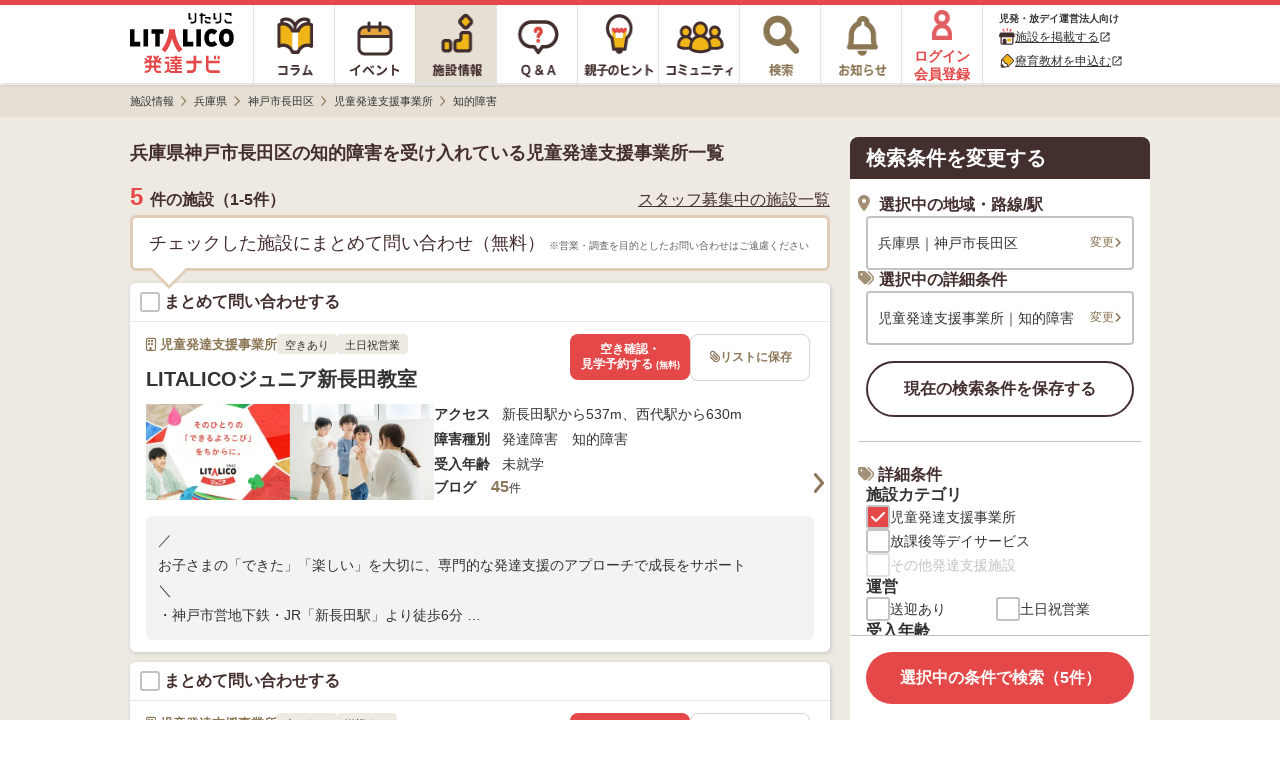

--- FILE ---
content_type: text/html; charset=utf-8
request_url: https://h-navi.jp/support_facility/hyogo/cities/927/zihatu?option_id=3
body_size: 23297
content:


<!DOCTYPE html>
<html lang="ja">
<head prefix="og: http://ogp.me/ns# fb: http://ogp.me/ns/fb# website: http://ogp.me/ns/website#">
  <title>兵庫県神戸市長田区の知的障害が対象の児童発達支援事業所一覧【LITALICO発達ナビ】</title>
  <script>
//<![CDATA[
window.gon={};gon.backend_params="SqGRQxJCz5NJ5hoykUiYiP/8GnZduhnyzdTIaLBW6pLPemdCv9zvEBSbLniVfaFnTBnRtKqOiiwAJSBhXTkFDFMXxdyMGMl6oIIn9AD51jHjmg81pPIsdim8I0EB7mZulKUpkCmAG57ozn09Ac9s+pGkzkqM0QwoY3KR4G48oDx+pN8eUB+7V7RCNRpxv70zsqSWADaL0xe3xh9IO2ysYR3rRmf9m/gQVn0/XG5IWrSXZ35MWc2yzIyUA0okZyUVDnIF4pKqTDhDhJoxZ597SftgH4pgilgtRrNiLAAlVVX7DM74i2g1cG/erZ1MB/AlL/i2Jsp1KZYJQQrHgT84Dmo7/gNPcTqaiYW57LDxob48T7+EPCYH6X18XfxZMTF/1loVy780lG/816HWI8inKCjuWVHLFdHlV3OicnntNxi/8MbmV4ypyq/uBJb64RQEom48sS9jsO4McMgkvmqfPEhMCvvu5JbYCw1ZnJZLrWxnW9vOteJvhyqAiadx4qJiGOD/ejNF4+XTuMSLfssLLPWUTC2dy3gVf/[base64]";gon.env="production";gon.mobile_flag=false;gon.utm_content=null;gon.content_group="施設情報_一覧_市区町村_詳細条件";gon.signed_in_flag=false;gon.days_from_activation=null;gon.user_id=null;gon.plus_contract_flag=null;gon.role=null;gon.system_mail_flag=null;
//]]>
</script>
  <meta name="description" content="兵庫県神戸市長田区の知的障害が対象の児童発達支援事業所の一覧(5件)です。空き状況・評判/口コミ・送迎有無・土日祝の営業・支援プログラム・スタッフの専門資格などがわかります。気になる施設に直接お問い合わせも可能です！【LITALICO発達ナビ】">

    <!-- Optimize Next -->
    <script>(function(p,r,o,j,e,c,t,g){
    p['_'+t]={};g=r.createElement('script');g.src='https://www.googletagmanager.com/gtm.js?id=GTM-'+t;r[o].prepend(g);
    g=r.createElement('style');g.innerText='.'+e+t+'{visibility:hidden!important}';r[o].prepend(g);
    r[o][j].add(e+t);setTimeout(function(){if(r[o][j].contains(e+t)){r[o][j].remove(e+t);p['_'+t]=0}},c)
    })(window,document,'documentElement','classList','loading',2000,'TPWZMVQC')</script>
    <!-- End Optimize Next -->

  <meta name="csrf-param" content="authenticity_token" />
<meta name="csrf-token" content="ARpBD4ek-CYcCQN3O_DZHa1ejShZukfvru8Z6nQMQzpO23IBMreJKl2p64wWKxDz4YRGGAdy99ctXSeOKQb6gA" />
<meta charset="utf-8">

      <link rel="canonical" href="https://h-navi.jp/support_facility/hyogo/cities/927/zihatu?option_id=3">





<link rel="icon" type="image/x-icon" href="/favicon.ico" />


<meta property="fb:app_id" content="446565045538475">
<meta property="og:locale" content="ja_JP">
<meta property="og:type" content=article>
<meta property="og:site_name" content="LITALICO発達ナビ">
<meta property="og:description" content="兵庫県神戸市長田区の知的障害が対象の児童発達支援事業所の一覧(5件)です。空き状況・評判/口コミ・送迎有無・土日祝の営業・支援プログラム・スタッフの専門資格などがわかります。気になる施設に直接お問い合わせも可能です！【LITALICO発達ナビ】">
<meta property="og:url" content="https://h-navi.jp/support_facility/hyogo/cities/927/zihatu?option_id=3">

<meta name="twitter:card" content="summary_large_image">
<meta name="twitter:site" content="@litalico_h_navi">
<meta name="twitter:description" content="兵庫県神戸市長田区の知的障害が対象の児童発達支援事業所の一覧(5件)です。空き状況・評判/口コミ・送迎有無・土日祝の営業・支援プログラム・スタッフの専門資格などがわかります。気になる施設に直接お問い合わせも可能です！【LITALICO発達ナビ】">

    <meta property="og:title" content="兵庫県神戸市長田区の知的障害が対象の児童発達支援事業所一覧【LITALICO発達ナビ】">
    <meta property="og:image" content="https://h-navi.jp/files/social_base_banner.png">
    <meta name="twitter:title" content="兵庫県神戸市長田区の知的障害が対象の児童発達支援事業所一覧【LITALICO発達ナビ】">
    <meta name="twitter:image" content="https://h-navi.jp/files/social_base_banner.png">

<meta name="google-site-verification" content="EKRwVb9Cix25vDHylCP9os2t1SN_n9bFt4h00rpnec8"/>


  
    <!-- Google Tag Manager -->
<script>(function(w,d,s,l,i){w[l]=w[l]||[];w[l].push({'gtm.start':
  new Date().getTime(),event:'gtm.js'});var f=d.getElementsByTagName(s)[0],
  j=d.createElement(s),dl=l!='dataLayer'?'&l='+l:'';j.async=true;j.src=
  'https://www.googletagmanager.com/gtm.js?id='+i+dl;f.parentNode.insertBefore(j,f);
})(window,document,'script','dataLayer','GTM-5CLNZTJ');</script>
<!-- End Google Tag Manager -->



    <script src="/webpack/application-11ff012a6a28f7af1107.js" defer="defer"></script>
    <link rel="stylesheet" href="/webpack/application-11ff012a6a28f7af1107.css" media="all" />

    <script src="/assets/application.pc-66101a92fd2b01cee42b91a4616554cd553b505e4b427f49dfcec4657f06e1a6.js" defer="defer"></script>
  <link rel="stylesheet" href="/assets/application.pc-1e963857025b7f8d99eaa81e5a419fb09d0c0c1696e2c465a01cb38bd1e40bfc.css" media="all" />


      <script
    src="https://js.sentry-cdn.com/fe55ea323ae335290af1e72d72b4fb22.min.js"
    crossorigin="anonymous"
  ></script>
  <script>
    Sentry.onLoad(function() {
      Sentry.init({
        environment: "production",
        tracesSampleRate: 0.005, 
        release: "5dd2a7aed370652ea88f3e39dca3764aa6f78a6e",
        ignoreErrors: [
          /ResizeObserver loop limit exceeded/,
          /ResizeObserver loop completed with undelivered notifications/,
          /Object Not Found Matching Id/,
          /\$ is not defined/,
          /Can't find variable: \$/,
          /OperationError: sharedStorage is disabled/,
        ],
        allowUrls: [/https:\/\/((staging|development\d{1,2})\.)?h-navi\.jp/],
        beforeSend: (function() {
          // この正規表現は `npm run generate-browserslist-regex` で出力できる
          // エラーを送信するたびに正規表現をコンパイルされると無駄なのでクロージャで保持しておく
          const browserRegex = /Edge?\/(14\d|1[5-9]\d|[2-9]\d{2}|\d{4,})\.\d+(\.\d+|)|Firefox\/(14[3-9]|1[5-9]\d|[2-9]\d{2}|\d{4,})\.\d+(\.\d+|)|Chrom(ium|e)\/([89]\d|\d{3,})\.\d+(\.\d+|)|(Maci|X1{2}).+ Version\/(14\.\d+|(1[5-9]|[2-9]\d|\d{3,})\.\d+)([,.]\d+|)( \(\w+\)|)( Mobile\/\w+|) Safari\/|(CPU[ +]OS|iPhone[ +]OS|CPU[ +]iPhone|CPU IPhone OS|CPU iPad OS)[ +]+(14[._]\d+|(1[5-9]|[2-9]\d|\d{3,})[._]\d+)([._]\d+|)|Android.+Chrom(ium|e)\/(14[2-9]|1[5-9]\d|[2-9]\d{2}|\d{4,})\.\d+(\.\d+|)|SamsungBrowser\/(2[89]|[3-9]\d|\d{3,})\.\d+/;
          return function(event) {
            // browserslistの設定でサポート対象外のブラウザからのエラーは送信しない
            if (!browserRegex.test(navigator.userAgent)) {
              console.warn('Sentryエラー記録対象外のブラウザ', navigator.userAgent);
              return null;
            }
            return event;
          }
        })()
      });
    });
  </script>

</head>

<body>
<!-- Google Tag Manager (noscript) -->
<noscript><iframe src="https://www.googletagmanager.com/ns.html?id=GTM-5CLNZTJ"
                  height="0" width="0" style="display:none;visibility:hidden" sandbox="allow-same-origin"></iframe></noscript>
<!-- End Google Tag Manager (noscript) -->

<div class="wrapper">

  <header>
        <div class="header">

  <nav>
    <ul class="header-menu">
      <li class="top-menu">
        <a href="/"><img alt="LITALICO発達ナビ" class="image" src="/assets/common/pc/logo_vertical-47a70a6c9f2a48967655023b5ad96069ec46bc19704b56a8fc45c785a904c09c.svg" /></a>
      </li>

      <li class="menu ">
        <a class="link" href="/column">
          <div class="column-icon"></div>
</a>      </li>

      <li class="menu ">
        <a class="link" href="/event">
          <div class="event-icon"></div>
</a>      </li>

      <li class="menu active">
        <a class="link" href="/support_facility">
          <div class="facility-icon"></div>
</a>      </li>

      <li class="menu ">
        <a class="link" href="/qa">
          <div class="qa-icon"></div>
</a>      </li>

      <li class="menu ">
        <a class="link" href="/teaching">
          <div class="teaching-icon"></div>
</a>      </li>

      <li class="menu ">
        <a class="link" href="/community">
          <div class="community-icon"></div>
</a>      </li>

      <li class="menu ">
        <a class="link" rel="nofollow" href="/search">
          <div class="search-icon"></div>
</a>      </li>

      <li class="menu notice-menu ">
        <a class="link" rel="nofollow" href="/mypage/notice">

          <div class="notice-icon"></div>
</a>      </li>

        <li class="menu login-menu">
          <a class="link" rel="nofollow" href="/user/signup?type=f">
            <img alt="会員登録・ログイン" class="image login-image" src="/assets/common/account_red-948641a33121686c72c918a7258385f669c526a6615b8b7de222377d9f6ad757.png" />
            <span class="label">ログイン<br>会員登録</span>
</a>        </li>

        <li class="header-menu__supporter-header">
          <div class="header-menu__supporter-header__title">児発・放デイ運営法人向け</div>
          <a
            href="https://jyoho.h-navi-biz.jp/?utm_source=h-navi&utm_campaign=pc_header"
            target="_blank"
            class="header-menu__supporter-header__link"
            rel="noopener"
          >
            <img alt="施設アイコン" class="header-menu__supporter-header__link__before-icon" src="/assets/common/pc/facility_header_icon-ad1bddb6bb6142836625e3f82aea0ba32d1f4c56049327b8feabec86d85dae2a.svg" />
            <span class="header-menu__supporter-header__link__text">施設を掲載する</span>
            <i class="material-icons header-menu__supporter-header__link__open-in-new-icon">open_in_new</i>
          </a>
          <a
            href="https://kyozai.h-navi-biz.jp/?utm_source=h-navi&utm_campaign=pc_header"
            target="_blank"
            class="header-menu__supporter-header__link"
            rel="noopener"
          >
            <img alt="鉛筆アイコン" class="header-menu__supporter-header__link__before-icon" src="/assets/common/pc/pencil_header_icon-9c0e57b68c1babbf6541f91845579a63d94356f3e0e0dac38b0991c9b011c211.svg" />
            <span class="header-menu__supporter-header__link__text">療育教材を申込む</span>
            <i class="material-icons header-menu__supporter-header__link__open-in-new-icon">open_in_new</i>
          </a>
        </li>
    </ul>
  </nav>

</div>


  </header>

  <main>

        <div class="main">
    <div class="breadcrumbs-top-field">
      
  <nav aria-label="breadcrumb">
        <ul class="breadcrumbs-renewal" itemscope itemtype="https://schema.org/BreadcrumbList">
            <li class="breadcrumbs-renewal__item" itemprop="itemListElement" itemscope itemtype="https://schema.org/ListItem">
                <a itemprop="item" href="/support_facility">
                  <span class="breadcrumbs-renewal__label" itemprop="name">施設情報</span>
</a>                <meta itemprop="position" content="1" aria-hidden="true" />

                <img class="breadcrumbs-renewal__chevron-image lazyload" alt="" data-src="/assets/common/breadcrumb-chevron-right-cbfde178a663171a37ba2359e7f9e191991a475cd3cd0d504a60896dfa09309b.svg" aria-hidden="true" src="[data-uri]" />
            </li>
            <li class="breadcrumbs-renewal__item" itemprop="itemListElement" itemscope itemtype="https://schema.org/ListItem">
                <a itemprop="item" href="/support_facility/hyogo">
                  <span class="breadcrumbs-renewal__label" itemprop="name">兵庫県</span>
</a>                <meta itemprop="position" content="2" aria-hidden="true" />

                <img class="breadcrumbs-renewal__chevron-image lazyload" alt="" data-src="/assets/common/breadcrumb-chevron-right-cbfde178a663171a37ba2359e7f9e191991a475cd3cd0d504a60896dfa09309b.svg" aria-hidden="true" src="[data-uri]" />
            </li>
            <li class="breadcrumbs-renewal__item" itemprop="itemListElement" itemscope itemtype="https://schema.org/ListItem">
                <a itemprop="item" href="/support_facility/hyogo/cities/927">
                  <span class="breadcrumbs-renewal__label" itemprop="name">神戸市長田区</span>
</a>                <meta itemprop="position" content="3" aria-hidden="true" />

                <img class="breadcrumbs-renewal__chevron-image lazyload" alt="" data-src="/assets/common/breadcrumb-chevron-right-cbfde178a663171a37ba2359e7f9e191991a475cd3cd0d504a60896dfa09309b.svg" aria-hidden="true" src="[data-uri]" />
            </li>
            <li class="breadcrumbs-renewal__item" itemprop="itemListElement" itemscope itemtype="https://schema.org/ListItem">
                <a itemprop="item" href="/support_facility/hyogo/cities/927/zihatu">
                  <span class="breadcrumbs-renewal__label" itemprop="name">児童発達支援事業所</span>
</a>                <meta itemprop="position" content="4" aria-hidden="true" />

                <img class="breadcrumbs-renewal__chevron-image lazyload" alt="" data-src="/assets/common/breadcrumb-chevron-right-cbfde178a663171a37ba2359e7f9e191991a475cd3cd0d504a60896dfa09309b.svg" aria-hidden="true" src="[data-uri]" />
            </li>
            <li class="breadcrumbs-renewal__item" itemprop="itemListElement" itemscope itemtype="https://schema.org/ListItem">
                <span class="breadcrumbs-renewal__label" itemprop="name">知的障害</span>
                <meta itemprop="position" content="5" aria-hidden="true" />
                <meta itemprop="item" temprop="@id" content="https://h-navi.jp/support_facility/hyogo/cities/927/zihatu?option_id=3" aria-hidden="true" />
            </li>
        </ul>
  </nav>


    </div>


      
<div id="FacilitySignUpModalContent" class="login-modal" data-bq-and-ga-impression-category="h-navi_all_imp" data-bq-and-ga-impression-action="impressions" data-bq-and-ga-impression-label="facility_like_signup_modal" data-bq-and-ga-impression-custom-params="{}">

  <img id="ModalClose" class="js-modal-close-on-click login-modal__close-button-supportfacility" data-bq-and-ga-event-category="h-navi_all_click" data-bq-and-ga-event-action="click" data-bq-and-ga-event-label="facility_like_signup_modal_close_button" data-bq-and-ga-event-custom-params="{}" src="/assets/column/both/modal-close-button-circle-56f271e7f8328d25da452d8c6c22717c8d99bf4e4bda92cff769ee8833a52d27.png" />

  <div class="login-modal__container-supportfacility">
    <div class="login-modal__blurb-area-supportfacility">
      <div class="login-modal__blurb-supportfacility">
        会員登録すると施設探しが楽になります
      </div>
      <div class="login-modal__blurb-description-supportfacility nomargin">
        問い合わせに一部情報入力が不要になります
      </div>
    </div>

    <div class="login-modal__login-area">
      <div class="login-modal__sign-up-agreement">
  各種サービス・メールアドレスでのご登録には<br>
  <a target="_blank" class="login-modal__link" rel="nofollow" href="/rule">利用規約</a>、
  <a target="_blank" class="login-modal__link" rel="nofollow noopener" href="/privacy">個人情報の取扱いについて</a>
  に同意の上ご登録ください。
</div>


      <div class="login-modal__login-area-block">
        <div class="login-modal__title">
          <span class="login-modal__sign-up-earliest-badge">最短10秒</span> 各種サービスで会員登録
        </div>

        <div class="login-modal__sns-buttons-container">
          
<div class="sns-buttons-for-modal">
  <a class="sns-buttons-for-modal__link" data-testid="auth_line_button" data-bq-and-ga-event-category="h-navi_all_click" data-bq-and-ga-event-action="click" data-bq-and-ga-event-label="facility_like_signup_modal_signup_line_button" data-bq-and-ga-event-custom-params="{}" rel="nofollow" data-method="post" href="/auth/line">
    <img alt="line" class="sns-buttons-for-modal__icon" src="/assets/common/line_icon-fbef638ae180d88c59b007889aa8023029182a0131d6977e5ba4e7a67d33a0b3.png" />
    <span class="sns-buttons-for-modal__label">LINE</span>
</a>
  <a class="sns-buttons-for-modal__link" data-testid="auth_google_button" data-bq-and-ga-event-category="h-navi_all_click" data-bq-and-ga-event-action="click" data-bq-and-ga-event-label="facility_like_signup_modal_signup_google_button" data-bq-and-ga-event-custom-params="{}" rel="nofollow" data-method="post" href="/auth/google_oauth2">
    <img alt="google" class="sns-buttons-for-modal__icon" src="/assets/common/google_icon-d7ca5acc69956f7e5f66cce85acbff44ead4949b754a941e325bcbc7f2d1ec58.png" />
    <span class="sns-buttons-for-modal__label">Google</span>
</a></div>

<div class="sns-buttons-for-modal">
  <a class="sns-buttons-for-modal__link" data-testid="auth_yahoo_button" data-bq-and-ga-event-category="h-navi_all_click" data-bq-and-ga-event-action="click" data-bq-and-ga-event-label="facility_like_signup_modal_signup_yahoo_button" data-bq-and-ga-event-custom-params="{}" rel="nofollow" data-method="post" href="/auth/yahoojp">
    <img alt="yahoojp" class="sns-buttons-for-modal__icon" src="/assets/common/yahoo_icon-d6704b07707752aa747fb4ea06ed6ac25aeeca926d584e798645b68b9e586ccd.png" />
    <span class="sns-buttons-for-modal__label">Yahoo! JAPAN</span>
</a></div>

        </div>
      </div>

      <div class="login-modal__login-area-block">
        <div class="login-modal__title">
          メールアドレスで無料会員登録
        </div>

        <div>
          <form action="/user/create" accept-charset="UTF-8" method="post"><input type="hidden" name="authenticity_token" value="F6_tU-oBt05TbTciATIE_4yHqQuvOiEPv-PpXhU-3ptYbt5dXxLGQhLN39ks6c0RwF1iO_HykTc8Udc6SDRnIQ" autocomplete="off" />
            <input class="login-modal__text-field" id="email" placeholder="メールアドレスを入力" autocomplete="email" name="email" data-testid="email_field" type="email" />

            <input type="submit" name="commit" value="メールで登録する" class="login-modal__submit-button" data-testid="submit_button" data-bq-and-ga-event-category="h-navi_all_click" data-bq-and-ga-event-action="click" data-bq-and-ga-event-label="facility_like_signup_modal_signup_mail_button" data-bq-and-ga-event-custom-params="{}" data-disable-with="送信.." />

            <div style="visibility: hidden; position: absolute; width: 0; height: 0;">
  <div class="title_1768828761"><style media="screen">.title_1768828761 {display:none;}</style><label for="user_title">If you are a human, ignore this field</label><input type="text" name="user[title]" id="user_title" autocomplete="off" tabindex="-1" /><input type="hidden" name="spinner" value="fdefe7970a90796f653ffe1c62bbe4ce" autocomplete="off" /></div>
</div>

</form>        </div>
      </div>

      <div class="login-modal__login-area-block">
        <div class="login-modal__title">
          アカウントをお持ちの方
        </div>
        <a class="login-modal__signup-button" rel="nofollow" data-bq-and-ga-event-category="h-navi_all_click" data-bq-and-ga-event-action="click" data-bq-and-ga-event-label="facility_like_signup_modal_signin_button" data-bq-and-ga-event-custom-params="{}" href="/signin">ログインする</a>
      </div>
    </div>
  </div>
</div>
      
<div id="FacilityLikeSignUpModalContent" class="login-modal login-modal__overflow-y" data-bq-and-ga-impression-category="h-navi_all_imp" data-bq-and-ga-impression-action="impressions" data-bq-and-ga-impression-label="facility_like_signup_modal" data-bq-and-ga-impression-custom-params="{}">
  <img id="ModalClose" class="js-modal-close-on-click login-modal__close-button" data-bq-and-ga-event-category="h-navi_all_click" data-bq-and-ga-event-action="click" data-bq-and-ga-event-label="facility_like_signup_modal_close_button" data-bq-and-ga-event-custom-params="{}" src="/assets/column/both/modal-close-button-c5072a4a3a91dd02039d2f0035ce1f68ddb3ac74e5d0732e55f00da2fc63425e.png" />

  <div class="login-modal__blurb-area">
    <div class="login-modal__blurb">
      会員登録するとリスト<i class="fas fa-paperclip login-modal__clip-icon" aria-hidden="true"></i>に追加できます！
    </div>
    <div class="login-modal__blurb-description-supportfacility">
      保存した施設一覧で気になる施設を管理できます
    </div>
  </div>

  <div class="login-modal__login-area">
    <div class="login-modal__sign-up-agreement">
  各種サービス・メールアドレスでのご登録には<br>
  <a target="_blank" class="login-modal__link" rel="nofollow" href="/rule">利用規約</a>、
  <a target="_blank" class="login-modal__link" rel="nofollow noopener" href="/privacy">個人情報の取扱いについて</a>
  に同意の上ご登録ください。
</div>


    <div class="login-modal__login-area-block">
      <div class="login-modal__title">
        <span class="login-modal__sign-up-earliest-badge">最短10秒</span> 各種サービスで会員登録
      </div>

      <div class="login-modal__sns-buttons-container">
        
<div class="sns-buttons-for-modal">
  <a class="sns-buttons-for-modal__link" data-testid="auth_line_button" data-bq-and-ga-event-category="h-navi_all_click" data-bq-and-ga-event-action="click" data-bq-and-ga-event-label="facility_like_signup_modal_signup_line_button" data-bq-and-ga-event-custom-params="{}" rel="nofollow" data-method="post" href="/auth/line">
    <img alt="line" class="sns-buttons-for-modal__icon" src="/assets/common/line_icon-fbef638ae180d88c59b007889aa8023029182a0131d6977e5ba4e7a67d33a0b3.png" />
    <span class="sns-buttons-for-modal__label">LINE</span>
</a>
  <a class="sns-buttons-for-modal__link" data-testid="auth_google_button" data-bq-and-ga-event-category="h-navi_all_click" data-bq-and-ga-event-action="click" data-bq-and-ga-event-label="facility_like_signup_modal_signup_google_button" data-bq-and-ga-event-custom-params="{}" rel="nofollow" data-method="post" href="/auth/google_oauth2">
    <img alt="google" class="sns-buttons-for-modal__icon" src="/assets/common/google_icon-d7ca5acc69956f7e5f66cce85acbff44ead4949b754a941e325bcbc7f2d1ec58.png" />
    <span class="sns-buttons-for-modal__label">Google</span>
</a></div>

<div class="sns-buttons-for-modal">
  <a class="sns-buttons-for-modal__link" data-testid="auth_yahoo_button" data-bq-and-ga-event-category="h-navi_all_click" data-bq-and-ga-event-action="click" data-bq-and-ga-event-label="facility_like_signup_modal_signup_yahoo_button" data-bq-and-ga-event-custom-params="{}" rel="nofollow" data-method="post" href="/auth/yahoojp">
    <img alt="yahoojp" class="sns-buttons-for-modal__icon" src="/assets/common/yahoo_icon-d6704b07707752aa747fb4ea06ed6ac25aeeca926d584e798645b68b9e586ccd.png" />
    <span class="sns-buttons-for-modal__label">Yahoo! JAPAN</span>
</a></div>

      </div>
    </div>

    <div class="login-modal__login-area-block">
      <div class="login-modal__title">
        メールアドレスで無料会員登録
      </div>

      <div>
        <form action="/user/create" accept-charset="UTF-8" method="post"><input type="hidden" name="authenticity_token" value="PYKS7Y77FOeqo5i2zkegWafCIR6RKSTfPPtkNxHmtn9yQ6HjO-hl6-sDcE3jnGm36xjqLs_hlOe_SVpTTOwPxQ" autocomplete="off" />
          <input class="login-modal__text-field" id="email" placeholder="メールアドレスを入力" autocomplete="email" name="email" data-testid="email_field" type="email" />

          <input type="submit" name="commit" value="メールで登録する" class="login-modal__submit-button" data-testid="submit_button" data-bq-and-ga-event-category="h-navi_all_click" data-bq-and-ga-event-action="click" data-bq-and-ga-event-label="facility_like_signup_modal_signup_mail_button" data-bq-and-ga-event-custom-params="{}" data-disable-with="送信.." />

          <div style="visibility: hidden; position: absolute; width: 0; height: 0;">
  <div class="title_1768828761"><style media="screen">.title_1768828761 {position:absolute!important;height:1px;width:1px;overflow:hidden;}</style><label for="user_title">If you are a human, ignore this field</label><input type="text" name="user[title]" id="user_title" autocomplete="off" tabindex="-1" /><input type="hidden" name="spinner" value="fdefe7970a90796f653ffe1c62bbe4ce" autocomplete="off" /></div>
</div>

</form>      </div>
    </div>

    <div class="login-modal__login-area-block">
      <div class="login-modal__title">
        アカウントをお持ちの方
      </div>
      <a class="login-modal__signup-button" rel="nofollow" data-bq-and-ga-event-category="h-navi_all_click" data-bq-and-ga-event-action="click" data-bq-and-ga-event-label="facility_like_signup_modal_signin_button" data-bq-and-ga-event-custom-params="{}" href="/signin">ログインする</a>
    </div>
  </div>
</div>



    <div class="main-content">
      <div class="center-container">
        <div class="content support-facility">
          




<div style="display: none;" data-values-for-vue-root-component-name="index_option_search_page" data-vue-root-props="{&quot;optionSearchJson&quot;:{&quot;searchOptions&quot;:[{&quot;group_name&quot;:&quot;category&quot;,&quot;name&quot;:&quot;施設カテゴリ&quot;,&quot;items&quot;:[{&quot;id&quot;:1,&quot;name&quot;:&quot;児童発達支援事業所&quot;,&quot;group&quot;:&quot;zihatu&quot;,&quot;condition&quot;:true,&quot;count&quot;:17},{&quot;id&quot;:2,&quot;name&quot;:&quot;放課後等デイサービス&quot;,&quot;group&quot;:&quot;hoday&quot;,&quot;condition&quot;:false,&quot;count&quot;:34},{&quot;id&quot;:3,&quot;name&quot;:&quot;その他発達支援施設&quot;,&quot;group&quot;:&quot;other&quot;,&quot;condition&quot;:false}]},{&quot;group_name&quot;:&quot;operation&quot;,&quot;name&quot;:&quot;運営&quot;,&quot;items&quot;:[{&quot;id&quot;:35,&quot;group&quot;:&quot;operation&quot;,&quot;name&quot;:&quot;送迎あり&quot;,&quot;display_order&quot;:1,&quot;condition&quot;:false,&quot;count&quot;:10},{&quot;id&quot;:36,&quot;group&quot;:&quot;operation&quot;,&quot;name&quot;:&quot;土日祝営業&quot;,&quot;display_order&quot;:2,&quot;condition&quot;:false,&quot;count&quot;:4}]},{&quot;group_name&quot;:&quot;age&quot;,&quot;name&quot;:&quot;受入年齢&quot;,&quot;items&quot;:[{&quot;id&quot;:5,&quot;group&quot;:&quot;age&quot;,&quot;name&quot;:&quot;未就学&quot;,&quot;display_order&quot;:1,&quot;condition&quot;:false,&quot;count&quot;:7},{&quot;id&quot;:6,&quot;group&quot;:&quot;age&quot;,&quot;name&quot;:&quot;小学生&quot;,&quot;display_order&quot;:2,&quot;condition&quot;:false,&quot;count&quot;:8},{&quot;id&quot;:7,&quot;group&quot;:&quot;age&quot;,&quot;name&quot;:&quot;中学生&quot;,&quot;display_order&quot;:3,&quot;condition&quot;:false,&quot;count&quot;:7},{&quot;id&quot;:8,&quot;group&quot;:&quot;age&quot;,&quot;name&quot;:&quot;高校生&quot;,&quot;display_order&quot;:4,&quot;condition&quot;:false,&quot;count&quot;:7}]},{&quot;group_name&quot;:&quot;disorder&quot;,&quot;name&quot;:&quot;障害種別&quot;,&quot;items&quot;:[{&quot;id&quot;:4,&quot;group&quot;:&quot;disorder&quot;,&quot;name&quot;:&quot;重症心身&quot;,&quot;display_order&quot;:1,&quot;condition&quot;:false,&quot;count&quot;:2},{&quot;id&quot;:1,&quot;group&quot;:&quot;disorder&quot;,&quot;name&quot;:&quot;発達障害&quot;,&quot;display_order&quot;:2,&quot;condition&quot;:false,&quot;count&quot;:11},{&quot;id&quot;:3,&quot;group&quot;:&quot;disorder&quot;,&quot;name&quot;:&quot;知的障害&quot;,&quot;display_order&quot;:3,&quot;condition&quot;:true,&quot;count&quot;:10},{&quot;id&quot;:2,&quot;group&quot;:&quot;disorder&quot;,&quot;name&quot;:&quot;身体障害&quot;,&quot;display_order&quot;:4,&quot;condition&quot;:false,&quot;count&quot;:5}]},{&quot;group_name&quot;:&quot;program&quot;,&quot;name&quot;:&quot;支援プログラム&quot;,&quot;items&quot;:[{&quot;id&quot;:28,&quot;group&quot;:&quot;program&quot;,&quot;name&quot;:&quot;運動療法&quot;,&quot;display_order&quot;:1,&quot;condition&quot;:false,&quot;count&quot;:6},{&quot;id&quot;:30,&quot;group&quot;:&quot;program&quot;,&quot;name&quot;:&quot;学習支援&quot;,&quot;display_order&quot;:2,&quot;condition&quot;:false,&quot;count&quot;:8},{&quot;id&quot;:22,&quot;group&quot;:&quot;program&quot;,&quot;name&quot;:&quot;言語療法&quot;,&quot;display_order&quot;:3,&quot;condition&quot;:false,&quot;count&quot;:2},{&quot;id&quot;:29,&quot;group&quot;:&quot;program&quot;,&quot;name&quot;:&quot;ソーシャルスキルトレーニング(SST)&quot;,&quot;display_order&quot;:4,&quot;condition&quot;:false,&quot;count&quot;:8},{&quot;id&quot;:26,&quot;group&quot;:&quot;program&quot;,&quot;name&quot;:&quot;音楽療法&quot;,&quot;display_order&quot;:5,&quot;condition&quot;:false,&quot;count&quot;:1},{&quot;id&quot;:21,&quot;group&quot;:&quot;program&quot;,&quot;name&quot;:&quot;感覚統合療法&quot;,&quot;display_order&quot;:6,&quot;condition&quot;:false,&quot;count&quot;:8},{&quot;id&quot;:19,&quot;group&quot;:&quot;program&quot;,&quot;name&quot;:&quot;応用行動分析(ABA)&quot;,&quot;display_order&quot;:7,&quot;condition&quot;:false,&quot;count&quot;:2},{&quot;id&quot;:23,&quot;group&quot;:&quot;program&quot;,&quot;name&quot;:&quot;作業療法&quot;,&quot;display_order&quot;:8,&quot;condition&quot;:false,&quot;count&quot;:1},{&quot;id&quot;:27,&quot;group&quot;:&quot;program&quot;,&quot;name&quot;:&quot;動物療法&quot;,&quot;display_order&quot;:9,&quot;condition&quot;:false},{&quot;id&quot;:25,&quot;group&quot;:&quot;program&quot;,&quot;name&quot;:&quot;遊戯療法&quot;,&quot;display_order&quot;:10,&quot;condition&quot;:false,&quot;count&quot;:5},{&quot;id&quot;:20,&quot;group&quot;:&quot;program&quot;,&quot;name&quot;:&quot;TEACCH&quot;,&quot;display_order&quot;:11,&quot;condition&quot;:false,&quot;count&quot;:4},{&quot;id&quot;:24,&quot;group&quot;:&quot;program&quot;,&quot;name&quot;:&quot;理学療法&quot;,&quot;display_order&quot;:12,&quot;condition&quot;:false,&quot;count&quot;:2},{&quot;id&quot;:31,&quot;group&quot;:&quot;program&quot;,&quot;name&quot;:&quot;個別療育&quot;,&quot;display_order&quot;:13,&quot;condition&quot;:false,&quot;count&quot;:10},{&quot;id&quot;:32,&quot;group&quot;:&quot;program&quot;,&quot;name&quot;:&quot;集団療育&quot;,&quot;display_order&quot;:14,&quot;condition&quot;:false,&quot;count&quot;:11},{&quot;id&quot;:33,&quot;group&quot;:&quot;program&quot;,&quot;name&quot;:&quot;預かり支援&quot;,&quot;display_order&quot;:15,&quot;condition&quot;:false,&quot;count&quot;:7}]},{&quot;group_name&quot;:&quot;staff&quot;,&quot;name&quot;:&quot;在籍スタッフ&quot;,&quot;items&quot;:[{&quot;id&quot;:14,&quot;group&quot;:&quot;staff&quot;,&quot;name&quot;:&quot;言語聴覚士&quot;,&quot;display_order&quot;:1,&quot;condition&quot;:false,&quot;count&quot;:1},{&quot;id&quot;:15,&quot;group&quot;:&quot;staff&quot;,&quot;name&quot;:&quot;作業療法士&quot;,&quot;display_order&quot;:2,&quot;condition&quot;:false,&quot;count&quot;:2},{&quot;id&quot;:16,&quot;group&quot;:&quot;staff&quot;,&quot;name&quot;:&quot;理学療法士&quot;,&quot;display_order&quot;:3,&quot;condition&quot;:false,&quot;count&quot;:3},{&quot;id&quot;:18,&quot;group&quot;:&quot;staff&quot;,&quot;name&quot;:&quot;看護師&quot;,&quot;display_order&quot;:4,&quot;condition&quot;:false,&quot;count&quot;:1},{&quot;id&quot;:9,&quot;group&quot;:&quot;staff&quot;,&quot;name&quot;:&quot;臨床心理士・臨床発達心理士&quot;,&quot;display_order&quot;:5,&quot;condition&quot;:false,&quot;count&quot;:1},{&quot;id&quot;:37,&quot;group&quot;:&quot;staff&quot;,&quot;name&quot;:&quot;児童指導員&quot;,&quot;display_order&quot;:6,&quot;condition&quot;:false,&quot;count&quot;:12},{&quot;id&quot;:11,&quot;group&quot;:&quot;staff&quot;,&quot;name&quot;:&quot;特別支援学校教諭&quot;,&quot;display_order&quot;:7,&quot;condition&quot;:false,&quot;count&quot;:3},{&quot;id&quot;:10,&quot;group&quot;:&quot;staff&quot;,&quot;name&quot;:&quot;保育士・幼稚園教諭&quot;,&quot;display_order&quot;:8,&quot;condition&quot;:false,&quot;count&quot;:12},{&quot;id&quot;:17,&quot;group&quot;:&quot;staff&quot;,&quot;name&quot;:&quot;音楽療法士&quot;,&quot;display_order&quot;:9,&quot;condition&quot;:false,&quot;count&quot;:1},{&quot;id&quot;:12,&quot;group&quot;:&quot;staff&quot;,&quot;name&quot;:&quot;精神保健福祉士&quot;,&quot;display_order&quot;:10,&quot;condition&quot;:false,&quot;count&quot;:2},{&quot;id&quot;:13,&quot;group&quot;:&quot;staff&quot;,&quot;name&quot;:&quot;社会福祉士&quot;,&quot;display_order&quot;:11,&quot;condition&quot;:false,&quot;count&quot;:3}]}],&quot;conditionParams&quot;:{&quot;prefecture_name&quot;:&quot;hyogo&quot;,&quot;region_ids&quot;:[],&quot;city_ids&quot;:[927],&quot;railway_line_ids&quot;:[],&quot;railway_station_ids&quot;:[],&quot;category_names&quot;:[&quot;zihatu&quot;],&quot;option_ids&quot;:[3],&quot;options&quot;:[[&quot;disorder&quot;,3]]},&quot;ab4717Label&quot;:&quot;supportfacility_search_page_202509_test01_B&quot;}}" data-vue-provided="{&quot;isMobile&quot;:false,&quot;isSignedIn&quot;:false,&quot;currentUser&quot;:null}" data-vue-lazy-enabled="false"></div>





<section>
  <div data-bq-and-ga-event-category-pv="h-navi_all_imp" data-bq-and-ga-event-action-pv="impressions" data-bq-and-ga-event-label-pv="facility_lists" data-bq-and-ga-event-ab-test-pv="supportfacility_search_page_202509_test01_B" data-bq-and-ga-event-custom-params-pv="{}"></div>

    <div class="common-section-title">
      <h1 class="main-text">
        兵庫県神戸市長田区の知的障害を受け入れている児童発達支援事業所一覧
      </h1>
    </div>


  <div class="like-modal">
    <div id="FacilityLikeModalContent" class="like-modal__modal-content">
  <div class="like-modal__heading">
    <span class="like-modal__heading-text">施設を保存しました</span>
  </div>
  <div class="like-modal__recruit-text">
    「保存した施設一覧」<br>から確認できます
  </div>

  <a rel="nofollow" class="like-modal__likes-link-button" data-rack-action-tag="facility_likes_link_click" data-rack-action-message="{&quot;position&quot;:&quot;modal&quot;}" data-bq-and-ga-event-category="h-navi_all_click" data-bq-and-ga-event-action="click" data-bq-and-ga-event-label="facility_like_info_modal" data-bq-and-ga-event-custom-params="{}" href="/support_facility/likes">
    保存した施設一覧を見る
</a>
  <div id="ModalClose" class="like-modal__close-icon-area"><i class="fas fa-times-circle like-modal__close-icon" aria-hidden="true"></i></div>
</div>

  </div>

  <div class="margin-top">


        <h2
  class="support-facility facility-list__total-count-area"
>
  <div>
    <span
      class="support-facility facility-list__total_count"
    >
      5
    </span>
    件の施設（1-5件）
  </div>
  <a class="facility-list__career-link" data-bq-and-ga-event-category-imp="h-navi_all_imp" data-bq-and-ga-event-action-imp="impressions" data-bq-and-ga-event-label-imp="facility_list_career_list_link" data-bq-and-ga-event-custom-params-imp="{}" data-bq-and-ga-event-category="h-navi_all_click" data-bq-and-ga-event-action="click" data-bq-and-ga-event-label="facility_list_career_list_link" data-bq-and-ga-event-custom-params="{}" href="/support_facility/career?prefecture=28">
    スタッフ募集中の施設一覧
</a></h2>

        <div class="collective-inquiry-description__area">
            <span class="collective-inquiry-description__text">チェックした施設にまとめて問い合わせ（無料）</span>
            <span class="collective-inquiry-description__note-text">※営業・調査を目的としたお問い合わせはご遠慮ください</span>
        </div>

        <form id="collectiveInquiryCheckBoxForm" action="/support_facility/facilities/collective_inquiries/new?via=index" accept-charset="UTF-8" method="post"><input type="hidden" name="authenticity_token" value="YwpUfb_-TnJVWFlSBtWeyB0VpFJ_7aFYIkx5IJ7FlPIsy2dzCu0_fhT4sakrDlcmUc9vYiElEWCh_kdEw88tSA" autocomplete="off" />
          <div class="facility-list" id="SupportFacilityLikesIdSelect">
              



<div class="facility-card" data-bq-and-ga-event-category-imp="h-navi_all_imp" data-bq-and-ga-event-action-imp="impressions" data-bq-and-ga-event-label-imp="facility_listing_card_imp" data-bq-and-ga-event-custom-params-imp="{&quot;facility_id&quot;:179173}">
    <div data-ab-test="" class="facility-card__checkbox-area ">
      <label for="new_facility_id179173" class="facility-card__checkbox-label" data-testid="collective_inquiry_check">
        <input type="checkbox" name="new_facility_ids[]" id="new_facility_id179173" value="179173" class="facility-card__checkbox " data-collective-inquiry-check="true" />
        <span class="facility-card__checkbox-icon"></span>
        <span class="facility-card__checkbox-text ">まとめて問い合わせする</span>
      </label>
    </div>

  <div class="facility-card__content-area">
    <a target="_blank" rel="noopener" class="facility-card__facility-link" data-rack-action-tag="facility_listing_card_click" data-rack-action-message="{&quot;position_id&quot;:0,&quot;type&quot;:&quot;top-area&quot;,&quot;pc&quot;:true,&quot;contracted&quot;:true}" data-bq-and-ga-event-category="h-navi_all_click" data-bq-and-ga-event-action="click" data-bq-and-ga-event-label="facility_listing_card_click" data-bq-and-ga-event-custom-params="{&quot;facility_id&quot;:179173}" href="/support_facility/facilities/179173">
      <div class="facility-card__top-wrapper">
        <div class="facility-card__category-container">
          <i class="far fa-building" aria-hidden="true"></i> 児童発達支援事業所
        </div>

          <div class="facility-card__info-tags-container">
              <div class="facility-card__tag">空きあり</div>
              <div class="facility-card__tag">土日祝営業</div>
          </div>
      </div>

      <div class="facility-card__main-wrapper">
        <div class="facility-card__facility-name">
          LITALICOジュニア新長田教室
        </div>

        <div class="facility-card__info-container">
            <div class="facility-card__pictures-container">
                  <div class="facility-card__picture-background">
                    <img class="facility-card__picture" alt="LITALICOジュニア新長田教室" src="/uploads/support_facility/179173/webp_f61cd8f9-c44c-4785-8d92-84168a5d6971.webp" />
                  </div>
                  <div class="facility-card__picture-background">
                    <img class="facility-card__picture" alt="LITALICOジュニア新長田教室" src="/uploads/support_facility/179173/webp_543fae6e-8e43-499b-b024-3de7d4011a5e.webp" />
                  </div>
            </div>

          <div>
            <div class="facility-card__info-items">
                <div class="facility-card__item-name">アクセス</div>
                <div class="facility-card__item-content">
                  新長田駅から537m、西代駅から630m
                </div>

                <div class="facility-card__item-name">障害種別</div>
                <div class="facility-card__item-content">
                  発達障害　知的障害
                </div>

                <div class="facility-card__item-name">受入年齢</div>
                <div class="facility-card__item-content">
                  未就学
                </div>
            </div>

            <div class="facility-card__counts-info-container">

                <div class="facility-card__count-item">
                  <span class="facility-card__item-name">ブログ</span>
                  <span class="facility-card__count-num">45</span>件

                </div>
            </div>
          </div>
        </div>

          <div class="facility-card__attracting-message-container">
            <span class="facility-card__attracting-message-text">
              <p>／
<br />お子さまの「できた」「楽しい」を大切に、専門的な発達支援のアプローチで成長をサポート
<br />＼
<br />・神戸市営地下鉄・JR「新長田駅」より徒歩6分
<br />・ご家庭での関わり方が分かる保護者さま向けサポートも充実
<br />・保育所等訪問支援
<br />教室の空き状況や無料体験については、以下よりお問い合わせください！</p>
            </span>
          </div>
      </div>
</a>
    <div class="facility-card__button-wrapper">
        <div class="facility-card__web-inquiry-button" data-bq-and-ga-event-category="h-navi_all_click" data-bq-and-ga-event-action="click" data-bq-and-ga-event-label="facility_list_web_inquiries" data-bq-and-ga-event-custom-params="{}">
          
<a class="facility-web-inquiry-button-for-card" id="FacilityWebInquiryButton_FacilityId_179173" data-testid="facility_web_inquiry_button" data-rack-action-tag="web_inquiry_button_click" data-rack-action-message="{&quot;new_facility_id&quot;:179173,&quot;type&quot;:&quot;button&quot;,&quot;pc&quot;:true,&quot;position&quot;:&quot;card&quot;}" rel="nofollow" data-bq-and-ga-event-category="h-navi_all_click" data-bq-and-ga-event-action="click" data-bq-and-ga-event-label="card" data-bq-and-ga-event-custom-params="{&quot;facility_id&quot;:179173}" href="/support_facility/facilities/179173/inquiries/new">
    空き確認・<br/>見学予約する<span class="facility-web-inquiry-button-for-card__for-free-text"> (無料)</span>
</a>
</div>      <div class="facility-card__like-button FacilityLikeSquare179173">
        
  <a class="facility-like-square-button js-modal-open-on-click" data-js-modal-content-id="FacilityLikeSignUpModalContent" data-testid="facility_like" data-bq-and-ga-event-category="h-navi_all_click" data-bq-and-ga-event-action="click" data-bq-and-ga-event-label="facility_Like" data-bq-and-ga-event-custom-params="{}" href="/user/signup?type=f">
    <i class="fas fa-paperclip fa-flip-horizontal facility-like-square-button__icon" aria-hidden="true"></i><span class="facility-like-square-button__text">リストに保存</span>
</a>
      </div>
    </div>
  </div>
</div>



<div class="facility-card" data-bq-and-ga-event-category-imp="h-navi_all_imp" data-bq-and-ga-event-action-imp="impressions" data-bq-and-ga-event-label-imp="facility_listing_card_imp" data-bq-and-ga-event-custom-params-imp="{&quot;facility_id&quot;:158416}">
    <div data-ab-test="" class="facility-card__checkbox-area ">
      <label for="new_facility_id158416" class="facility-card__checkbox-label" data-testid="collective_inquiry_check">
        <input type="checkbox" name="new_facility_ids[]" id="new_facility_id158416" value="158416" class="facility-card__checkbox " data-collective-inquiry-check="true" />
        <span class="facility-card__checkbox-icon"></span>
        <span class="facility-card__checkbox-text ">まとめて問い合わせする</span>
      </label>
    </div>

  <div class="facility-card__content-area">
    <a target="_blank" rel="noopener" class="facility-card__facility-link" data-rack-action-tag="facility_listing_card_click" data-rack-action-message="{&quot;position_id&quot;:1,&quot;type&quot;:&quot;top-area&quot;,&quot;pc&quot;:true,&quot;contracted&quot;:true}" data-bq-and-ga-event-category="h-navi_all_click" data-bq-and-ga-event-action="click" data-bq-and-ga-event-label="facility_listing_card_click" data-bq-and-ga-event-custom-params="{&quot;facility_id&quot;:158416}" href="/support_facility/facilities/158416">
      <div class="facility-card__top-wrapper">
        <div class="facility-card__category-container">
          <i class="far fa-building" aria-hidden="true"></i> 児童発達支援事業所
        </div>

          <div class="facility-card__info-tags-container">
              <div class="facility-card__tag">空きあり</div>
              <div class="facility-card__tag">送迎あり</div>
          </div>
      </div>

      <div class="facility-card__main-wrapper">
        <div class="facility-card__facility-name">
          IPPOKIDS長田校
        </div>

        <div class="facility-card__info-container">
            <div class="facility-card__pictures-container">
                  <div class="facility-card__picture-background">
                    <img class="facility-card__picture" alt="IPPOKIDS長田校" src="/uploads/support_facility/158416/webp_c8f67ae6-a859-477d-9dad-abcb01cf8660.webp" />
                  </div>
                  <div class="facility-card__picture-background">
                    <img class="facility-card__picture" alt="IPPOKIDS長田校" src="/uploads/support_facility/158416/webp_8908db5e-1db4-462b-9090-c7cf6f508ac6.webp" />
                  </div>
            </div>

          <div>
            <div class="facility-card__info-items">
                <div class="facility-card__item-name">アクセス</div>
                <div class="facility-card__item-content">
                  西代駅から306m、新長田駅から545m
                </div>

                <div class="facility-card__item-name">障害種別</div>
                <div class="facility-card__item-content">
                  発達障害　知的障害
                </div>

                <div class="facility-card__item-name">受入年齢</div>
                <div class="facility-card__item-content">
                  未就学
                </div>
            </div>

            <div class="facility-card__counts-info-container">

                <div class="facility-card__count-item">
                  <span class="facility-card__item-name">ブログ</span>
                  <span class="facility-card__count-num">49</span>件

                </div>
            </div>
          </div>
        </div>

          <div class="facility-card__attracting-message-container">
            <span class="facility-card__attracting-message-text">
              <p>未就学（0歳～6歳）
<br />幼稚園・保育園・認定こども園または他の児童発達支援と併用可能です。</p>

<p>小学生1年生～高校3年生までのお子様は「放課後等デイサービスIPPO」をご利用下さい。</p>

<p>★まだ少し空きがございます。まずは、ご見学、ご体験のご連絡お待ちしております。</p>
            </span>
          </div>
      </div>
</a>
    <div class="facility-card__button-wrapper">
        <div class="facility-card__web-inquiry-button" data-bq-and-ga-event-category="h-navi_all_click" data-bq-and-ga-event-action="click" data-bq-and-ga-event-label="facility_list_web_inquiries" data-bq-and-ga-event-custom-params="{}">
          
<a class="facility-web-inquiry-button-for-card" id="FacilityWebInquiryButton_FacilityId_158416" data-testid="facility_web_inquiry_button" data-rack-action-tag="web_inquiry_button_click" data-rack-action-message="{&quot;new_facility_id&quot;:158416,&quot;type&quot;:&quot;button&quot;,&quot;pc&quot;:true,&quot;position&quot;:&quot;card&quot;}" rel="nofollow" data-bq-and-ga-event-category="h-navi_all_click" data-bq-and-ga-event-action="click" data-bq-and-ga-event-label="card" data-bq-and-ga-event-custom-params="{&quot;facility_id&quot;:158416}" href="/support_facility/facilities/158416/inquiries/new">
    空き確認・<br/>見学予約する<span class="facility-web-inquiry-button-for-card__for-free-text"> (無料)</span>
</a>
</div>      <div class="facility-card__like-button FacilityLikeSquare158416">
        
  <a class="facility-like-square-button js-modal-open-on-click" data-js-modal-content-id="FacilityLikeSignUpModalContent" data-testid="facility_like" data-bq-and-ga-event-category="h-navi_all_click" data-bq-and-ga-event-action="click" data-bq-and-ga-event-label="facility_Like" data-bq-and-ga-event-custom-params="{}" href="/user/signup?type=f">
    <i class="fas fa-paperclip fa-flip-horizontal facility-like-square-button__icon" aria-hidden="true"></i><span class="facility-like-square-button__text">リストに保存</span>
</a>
      </div>
    </div>
  </div>
</div>



<div class="facility-card" data-bq-and-ga-event-category-imp="h-navi_all_imp" data-bq-and-ga-event-action-imp="impressions" data-bq-and-ga-event-label-imp="facility_listing_card_imp" data-bq-and-ga-event-custom-params-imp="{&quot;facility_id&quot;:181582}">
    <div data-ab-test="" class="facility-card__checkbox-area ">
      <label for="new_facility_id181582" class="facility-card__checkbox-label" data-testid="collective_inquiry_check">
        <input type="checkbox" name="new_facility_ids[]" id="new_facility_id181582" value="181582" class="facility-card__checkbox " data-collective-inquiry-check="true" />
        <span class="facility-card__checkbox-icon"></span>
        <span class="facility-card__checkbox-text ">まとめて問い合わせする</span>
      </label>
    </div>

  <div class="facility-card__content-area">
    <a target="_blank" rel="noopener" class="facility-card__facility-link" data-rack-action-tag="facility_listing_card_click" data-rack-action-message="{&quot;position_id&quot;:2,&quot;type&quot;:&quot;top-area&quot;,&quot;pc&quot;:true,&quot;contracted&quot;:true}" data-bq-and-ga-event-category="h-navi_all_click" data-bq-and-ga-event-action="click" data-bq-and-ga-event-label="facility_listing_card_click" data-bq-and-ga-event-custom-params="{&quot;facility_id&quot;:181582}" href="/support_facility/facilities/181582">
      <div class="facility-card__top-wrapper">
        <div class="facility-card__category-container">
          <i class="far fa-building" aria-hidden="true"></i> 児童発達支援事業所
        </div>

          <div class="facility-card__info-tags-container">
              <div class="facility-card__tag">空きあり</div>
              <div class="facility-card__tag">送迎あり</div>
          </div>
      </div>

      <div class="facility-card__main-wrapper">
        <div class="facility-card__facility-name">
          Hope Live little
        </div>

        <div class="facility-card__info-container">
            <div class="facility-card__pictures-container">
                  <div class="facility-card__picture-background">
                    <img class="facility-card__picture lazyload" alt="Hope Live little" data-src="/uploads/support_facility/181582/webp_e05ef762-126b-4b6f-81da-584e9d0b53b0.webp" src="[data-uri]" />
                  </div>
                  <div class="facility-card__picture-background">
                    <img class="facility-card__picture lazyload" alt="Hope Live little" data-src="/uploads/support_facility/181582/webp_9b1aa429-26f6-4663-a147-bd35a785599d.webp" src="[data-uri]" />
                  </div>
            </div>

          <div>
            <div class="facility-card__info-items">
                <div class="facility-card__item-name">アクセス</div>
                <div class="facility-card__item-content">
                  高速長田駅から775m、苅藻駅から866m
                </div>

                <div class="facility-card__item-name">障害種別</div>
                <div class="facility-card__item-content">
                  発達障害　身体障害　知的障害
                </div>

                <div class="facility-card__item-name">受入年齢</div>
                <div class="facility-card__item-content">
                  未就学
                </div>
            </div>

            <div class="facility-card__counts-info-container">

                <div class="facility-card__count-item">
                  <span class="facility-card__item-name">ブログ</span>
                  <span class="facility-card__count-num">306</span>件

                    <span class="facility-card__new-blog-badge">ブログup</span>
                </div>
            </div>
          </div>
        </div>

          <div class="facility-card__attracting-message-container">
            <span class="facility-card__attracting-message-text">
              <p>＼未就学児大募集中／
<br />令和6年7月OPEN！
<br />施設名のHope Live Littelには「希望をもって生きる」「明るい未来を歩めるように」という目標・願いを込めています。
<br />☆大切にしている想い☆
<br />「楽しい！行きたい！ずっとここにいたい！」
<br />そんな気持ちをお子様に思ってもらう、感じてもらう</p>
            </span>
          </div>
      </div>
</a>
    <div class="facility-card__button-wrapper">
        <div class="facility-card__web-inquiry-button" data-bq-and-ga-event-category="h-navi_all_click" data-bq-and-ga-event-action="click" data-bq-and-ga-event-label="facility_list_web_inquiries" data-bq-and-ga-event-custom-params="{}">
          
<a class="facility-web-inquiry-button-for-card" id="FacilityWebInquiryButton_FacilityId_181582" data-testid="facility_web_inquiry_button" data-rack-action-tag="web_inquiry_button_click" data-rack-action-message="{&quot;new_facility_id&quot;:181582,&quot;type&quot;:&quot;button&quot;,&quot;pc&quot;:true,&quot;position&quot;:&quot;card&quot;}" rel="nofollow" data-bq-and-ga-event-category="h-navi_all_click" data-bq-and-ga-event-action="click" data-bq-and-ga-event-label="card" data-bq-and-ga-event-custom-params="{&quot;facility_id&quot;:181582}" href="/support_facility/facilities/181582/inquiries/new">
    空き確認・<br/>見学予約する<span class="facility-web-inquiry-button-for-card__for-free-text"> (無料)</span>
</a>
</div>      <div class="facility-card__like-button FacilityLikeSquare181582">
        
  <a class="facility-like-square-button js-modal-open-on-click" data-js-modal-content-id="FacilityLikeSignUpModalContent" data-testid="facility_like" data-bq-and-ga-event-category="h-navi_all_click" data-bq-and-ga-event-action="click" data-bq-and-ga-event-label="facility_Like" data-bq-and-ga-event-custom-params="{}" href="/user/signup?type=f">
    <i class="fas fa-paperclip fa-flip-horizontal facility-like-square-button__icon" aria-hidden="true"></i><span class="facility-like-square-button__text">リストに保存</span>
</a>
      </div>
    </div>
  </div>
</div>



<div class="facility-card" data-bq-and-ga-event-category-imp="h-navi_all_imp" data-bq-and-ga-event-action-imp="impressions" data-bq-and-ga-event-label-imp="facility_listing_card_imp" data-bq-and-ga-event-custom-params-imp="{&quot;facility_id&quot;:162312}">
    <div data-ab-test="" class="facility-card__checkbox-area ">
      <label for="new_facility_id162312" class="facility-card__checkbox-label" data-testid="collective_inquiry_check">
        <input type="checkbox" name="new_facility_ids[]" id="new_facility_id162312" value="162312" class="facility-card__checkbox " data-collective-inquiry-check="true" />
        <span class="facility-card__checkbox-icon"></span>
        <span class="facility-card__checkbox-text ">まとめて問い合わせする</span>
      </label>
    </div>

  <div class="facility-card__content-area">
    <a target="_blank" rel="noopener" class="facility-card__facility-link" data-rack-action-tag="facility_listing_card_click" data-rack-action-message="{&quot;position_id&quot;:3,&quot;type&quot;:&quot;top-area&quot;,&quot;pc&quot;:true,&quot;contracted&quot;:true}" data-bq-and-ga-event-category="h-navi_all_click" data-bq-and-ga-event-action="click" data-bq-and-ga-event-label="facility_listing_card_click" data-bq-and-ga-event-custom-params="{&quot;facility_id&quot;:162312}" href="/support_facility/facilities/162312">
      <div class="facility-card__top-wrapper">
        <div class="facility-card__category-container">
          <i class="far fa-building" aria-hidden="true"></i> 児童発達支援事業所
        </div>

          <div class="facility-card__info-tags-container">
              <div class="facility-card__tag">空きあり</div>
          </div>
      </div>

      <div class="facility-card__main-wrapper">
        <div class="facility-card__facility-name">
          児童発達支援・放課後等デイサービス　すくはぐ長田
        </div>

        <div class="facility-card__info-container">
            <div class="facility-card__pictures-container">
                  <div class="facility-card__picture-background">
                    <img class="facility-card__picture lazyload" alt="児童発達支援・放課後等デイサービス　すくはぐ長田" data-src="/uploads/support_facility/162312/webp_e67da332-2e66-42f3-b3b0-17de9c787c72.webp" src="[data-uri]" />
                  </div>
                  <div class="facility-card__picture-background">
                    <img class="facility-card__picture lazyload" alt="児童発達支援・放課後等デイサービス　すくはぐ長田" data-src="/uploads/support_facility/162312/webp_a760b97d-dce8-4935-a8cc-dac7900f1c83.webp" src="[data-uri]" />
                  </div>
            </div>

          <div>
            <div class="facility-card__info-items">
                <div class="facility-card__item-name">アクセス</div>
                <div class="facility-card__item-content">
                  丸山駅から566m、鵯越駅から689m
                </div>

                <div class="facility-card__item-name">障害種別</div>
                <div class="facility-card__item-content">
                  発達障害　知的障害
                </div>

                <div class="facility-card__item-name">受入年齢</div>
                <div class="facility-card__item-content">
                  未就学　小学生　中学生
                </div>
            </div>

            <div class="facility-card__counts-info-container">

                <div class="facility-card__count-item">
                  <span class="facility-card__item-name">ブログ</span>
                  <span class="facility-card__count-num">121</span>件

                </div>
            </div>
          </div>
        </div>

          <div class="facility-card__attracting-message-container">
            <span class="facility-card__attracting-message-text">
              <p>【令和5年12月開所しました！】
<br />保育園児・幼稚園児・小学生を募集中！
<br />まだ空きがございます(^^♪お気軽にお問い合わせください。
<br />東灘区にも【すくはぐ東灘】令和5年7月に開所しました！
<br />☆発達に必要な支援・療育設備など発達ナビブログにて掲載していきますのでチェックしてくださいね☆</p>
            </span>
          </div>
      </div>
</a>
    <div class="facility-card__button-wrapper">
        <div class="facility-card__web-inquiry-button" data-bq-and-ga-event-category="h-navi_all_click" data-bq-and-ga-event-action="click" data-bq-and-ga-event-label="facility_list_web_inquiries" data-bq-and-ga-event-custom-params="{}">
          
<a class="facility-web-inquiry-button-for-card" id="FacilityWebInquiryButton_FacilityId_162312" data-testid="facility_web_inquiry_button" data-rack-action-tag="web_inquiry_button_click" data-rack-action-message="{&quot;new_facility_id&quot;:162312,&quot;type&quot;:&quot;button&quot;,&quot;pc&quot;:true,&quot;position&quot;:&quot;card&quot;}" rel="nofollow" data-bq-and-ga-event-category="h-navi_all_click" data-bq-and-ga-event-action="click" data-bq-and-ga-event-label="card" data-bq-and-ga-event-custom-params="{&quot;facility_id&quot;:162312}" href="/support_facility/facilities/162312/inquiries/new">
    空き確認・<br/>見学予約する<span class="facility-web-inquiry-button-for-card__for-free-text"> (無料)</span>
</a>
</div>      <div class="facility-card__like-button FacilityLikeSquare162312">
        
  <a class="facility-like-square-button js-modal-open-on-click" data-js-modal-content-id="FacilityLikeSignUpModalContent" data-testid="facility_like" data-bq-and-ga-event-category="h-navi_all_click" data-bq-and-ga-event-action="click" data-bq-and-ga-event-label="facility_Like" data-bq-and-ga-event-custom-params="{}" href="/user/signup?type=f">
    <i class="fas fa-paperclip fa-flip-horizontal facility-like-square-button__icon" aria-hidden="true"></i><span class="facility-like-square-button__text">リストに保存</span>
</a>
      </div>
    </div>
  </div>
</div>



<div class="facility-card" data-bq-and-ga-event-category-imp="h-navi_all_imp" data-bq-and-ga-event-action-imp="impressions" data-bq-and-ga-event-label-imp="facility_listing_card_imp" data-bq-and-ga-event-custom-params-imp="{&quot;facility_id&quot;:179229}">
    <div data-ab-test="" class="facility-card__checkbox-area ">
      <label for="new_facility_id179229" class="facility-card__checkbox-label" data-testid="collective_inquiry_check">
        <input type="checkbox" name="new_facility_ids[]" id="new_facility_id179229" value="179229" class="facility-card__checkbox " data-collective-inquiry-check="true" />
        <span class="facility-card__checkbox-icon"></span>
        <span class="facility-card__checkbox-text ">まとめて問い合わせする</span>
      </label>
    </div>

  <div class="facility-card__content-area">
    <a target="_blank" rel="noopener" class="facility-card__facility-link" data-rack-action-tag="facility_listing_card_click" data-rack-action-message="{&quot;position_id&quot;:4,&quot;type&quot;:&quot;top-area&quot;,&quot;pc&quot;:true,&quot;contracted&quot;:true}" data-bq-and-ga-event-category="h-navi_all_click" data-bq-and-ga-event-action="click" data-bq-and-ga-event-label="facility_listing_card_click" data-bq-and-ga-event-custom-params="{&quot;facility_id&quot;:179229}" href="/support_facility/facilities/179229">
      <div class="facility-card__top-wrapper">
        <div class="facility-card__category-container">
          <i class="far fa-building" aria-hidden="true"></i> 児童発達支援事業所
        </div>

          <div class="facility-card__info-tags-container">
              <div class="facility-card__tag">空きあり</div>
              <div class="facility-card__tag">送迎あり</div>
          </div>
      </div>

      <div class="facility-card__main-wrapper">
        <div class="facility-card__facility-name">
          【人とつながる力を育てるデイサービス】  ウィズ・ユーたかとり
        </div>

        <div class="facility-card__info-container">
            <div class="facility-card__pictures-container">
                  <div class="facility-card__picture-background">
                    <img class="facility-card__picture lazyload" alt="【人とつながる力を育てるデイサービス】  ウィズ・ユーたかとり" data-src="/uploads/support_facility/179229/webp_48afefa1-994c-4508-96e4-17e07106a211.webp" src="[data-uri]" />
                  </div>
                  <div class="facility-card__picture-background">
                    <img class="facility-card__picture lazyload" alt="【人とつながる力を育てるデイサービス】  ウィズ・ユーたかとり" data-src="/uploads/support_facility/179229/webp_e0d8338c-5bcc-477c-9a3e-4aa23fb96348.webp" src="[data-uri]" />
                  </div>
            </div>

          <div>
            <div class="facility-card__info-items">
                <div class="facility-card__item-name">アクセス</div>
                <div class="facility-card__item-content">
                  鷹取駅から432m、新長田駅から748m
                </div>

                <div class="facility-card__item-name">障害種別</div>
                <div class="facility-card__item-content">
                  発達障害　知的障害
                </div>

                <div class="facility-card__item-name">受入年齢</div>
                <div class="facility-card__item-content">
                  未就学　小学生　中学生　高校生
                </div>
            </div>

            <div class="facility-card__counts-info-container">

                <div class="facility-card__count-item">
                  <span class="facility-card__item-name">ブログ</span>
                  <span class="facility-card__count-num">51</span>件

                </div>
            </div>
          </div>
        </div>

          <div class="facility-card__attracting-message-container">
            <span class="facility-card__attracting-message-text">
              <p>◯児童発達支援 
<br />　募集中⭐︎</p>

<p>◯放課後等デイサービス
<br />　募集中⭐︎</p>
            </span>
          </div>
      </div>
</a>
    <div class="facility-card__button-wrapper">
        <div class="facility-card__web-inquiry-button" data-bq-and-ga-event-category="h-navi_all_click" data-bq-and-ga-event-action="click" data-bq-and-ga-event-label="facility_list_web_inquiries" data-bq-and-ga-event-custom-params="{}">
          
<a class="facility-web-inquiry-button-for-card" id="FacilityWebInquiryButton_FacilityId_179229" data-testid="facility_web_inquiry_button" data-rack-action-tag="web_inquiry_button_click" data-rack-action-message="{&quot;new_facility_id&quot;:179229,&quot;type&quot;:&quot;button&quot;,&quot;pc&quot;:true,&quot;position&quot;:&quot;card&quot;}" rel="nofollow" data-bq-and-ga-event-category="h-navi_all_click" data-bq-and-ga-event-action="click" data-bq-and-ga-event-label="card" data-bq-and-ga-event-custom-params="{&quot;facility_id&quot;:179229}" href="/support_facility/facilities/179229/inquiries/new">
    空き確認・<br/>見学予約する<span class="facility-web-inquiry-button-for-card__for-free-text"> (無料)</span>
</a>
</div>      <div class="facility-card__like-button FacilityLikeSquare179229">
        
  <a class="facility-like-square-button js-modal-open-on-click" data-js-modal-content-id="FacilityLikeSignUpModalContent" data-testid="facility_like" data-bq-and-ga-event-category="h-navi_all_click" data-bq-and-ga-event-action="click" data-bq-and-ga-event-label="facility_Like" data-bq-and-ga-event-custom-params="{}" href="/user/signup?type=f">
    <i class="fas fa-paperclip fa-flip-horizontal facility-like-square-button__icon" aria-hidden="true"></i><span class="facility-like-square-button__text">リストに保存</span>
</a>
      </div>
    </div>
  </div>
</div>
              <div class="margin-top padding-side">
                
              </div>
          </div>

          <div id="SelectLikeFacilityBar">
            
<div class="collective-inquiry-floating-button">
  <button name="button" type="submit" class="collective-inquiry-floating-button__floating-button" data-rack-action-tag="select_facility_form_submit" data-rack-action-message="{&quot;type&quot;: &quot;float-button&quot;}" data-testid="collective_inquiry_submit" data-bq-and-ga-event-category="h-navi_all_click" data-bq-and-ga-event-action="click" data-bq-and-ga-event-label="supportfacility_list_web_inquiries_collective_button" data-bq-and-ga-event-custom-params="{}">
    <span class="select-like-count">0</span><div class="collective-inquiry-floating-button__text">件にまとめて問い合わせ</div>
</button></div>

          </div>
</form>

      <section>
          

  <a class="js-modal-open-on-click save-search-condition-button" data-js-modal-content-id="FacilitySaveSearchConditionSignUpModalContent" data-testid="facility_save_current_search_condition_button" data-bq-and-ga-event-category-imp="h-navi_all_imp" data-bq-and-ga-event-action-imp="impressions" data-bq-and-ga-event-label-imp="save_search_condition_index_page" data-bq-and-ga-event-custom-params-imp="{}" data-bq-and-ga-event-category="h-navi_all_click" data-bq-and-ga-event-action="click" data-bq-and-ga-event-label="save_search_condition_index_page" data-bq-and-ga-event-custom-params="{}" href="/user/signup?type=f">
    <div class="text-area">
      <span>現在の検索条件を保存する</span>
    </div>
</a>
      </section>
  </div>

    <div id="SupportFacilityLikesIdSelect">
      
<section>
  <div class="common-section-title" data-bq-and-ga-event-category-imp="h-navi_all_imp" data-bq-and-ga-event-action-imp="impressions" data-bq-and-ga-event-label-imp="near_facility_card_list_imp" data-bq-and-ga-event-custom-params-imp="{}">
    <img class="title-image" alt="施設アイコン" src="/assets/area/sp/category_search-18b33ae7d980e996a3b1c4e1d7783c35a1e9d1c7e64c6040ae2b52f73ec59784.png" />
      <h2 class="main-text">このエリアの近くにある施設</h2>
      <div data-bq-and-ga-event-category-imp="h-navi_all_imp" data-bq-and-ga-event-action-imp="impressions" data-bq-and-ga-event-label-imp="facility_city_office_card_list_imp" data-bq-and-ga-event-ab-test-imp="supportfacility_search_page_202509_test01_B" data-bq-and-ga-event-custom-params-imp="{}">
</div></div>
  <div class="facility-list margin-top">
    



<div class="facility-card" data-bq-and-ga-event-category-imp="h-navi_all_imp" data-bq-and-ga-event-action-imp="impressions" data-bq-and-ga-event-label-imp="near_facility_card_imp_1" data-bq-and-ga-event-custom-params-imp="{&quot;facility_id&quot;:192190}">
    <div data-ab-test="" class="facility-card__checkbox-area ">
      <label for="new_facility_id192190" class="facility-card__checkbox-label" data-testid="collective_inquiry_check">
        <input type="checkbox" name="new_facility_ids[]" id="new_facility_id192190" value="192190" class="facility-card__checkbox facility-card__checkbox--transport" data-collective-inquiry-check="true" />
        <span class="facility-card__checkbox-icon"></span>
        <span class="facility-card__checkbox-text ">まとめて問い合わせする</span>
      </label>
    </div>

  <div class="facility-card__content-area">
    <a target="_blank" rel="noopener" class="facility-card__facility-link" data-rack-action-tag="facility_listing_card_click" data-rack-action-message="{&quot;position_id&quot;:0,&quot;type&quot;:&quot;top-area&quot;,&quot;pc&quot;:true,&quot;contracted&quot;:true}" data-bq-and-ga-event-category="h-navi_all_click" data-bq-and-ga-event-action="click" data-bq-and-ga-event-label="near_facility_card_click_1" data-bq-and-ga-event-custom-params="{&quot;facility_id&quot;:192190}" href="/support_facility/facilities/192190">
      <div class="facility-card__top-wrapper">
        <div class="facility-card__category-container">
          <i class="far fa-building" aria-hidden="true"></i> 児童発達支援事業所
        </div>

          <div class="facility-card__info-tags-container">
              <div class="facility-card__tag">空きあり</div>
              <div class="facility-card__tag">送迎あり</div>
          </div>
      </div>

      <div class="facility-card__main-wrapper">
        <div class="facility-card__facility-name">
          KID ACADEMY＋ 長田校
        </div>

        <div class="facility-card__info-container">
            <div class="facility-card__pictures-container">
                  <div class="facility-card__picture-background">
                    <img class="facility-card__picture lazyload" alt="KID ACADEMY＋ 長田校" data-src="/uploads/support_facility/192190/webp_f8015ac3-b178-424b-b1bf-2a5512adc3c3.webp" src="[data-uri]" />
                  </div>
                  <div class="facility-card__picture-background">
                    <img class="facility-card__picture lazyload" alt="KID ACADEMY＋ 長田校" data-src="/uploads/support_facility/192190/webp_161363aa-28af-48f4-b47b-e320cf644903.webp" src="[data-uri]" />
                  </div>
            </div>

          <div>
            <div class="facility-card__info-items">
                <div class="facility-card__item-name">アクセス</div>
                <div class="facility-card__item-content">
                  新長田駅から200m、駒ヶ林駅から592m
                </div>

                <div class="facility-card__item-name">障害種別</div>
                <div class="facility-card__item-content">
                  発達障害
                </div>

                <div class="facility-card__item-name">受入年齢</div>
                <div class="facility-card__item-content">
                  未就学
                </div>
            </div>

            <div class="facility-card__counts-info-container">

            </div>
          </div>
        </div>

          <div class="facility-card__attracting-message-container">
            <span class="facility-card__attracting-message-text">
              <p>送迎ありますので、保育園でもご自宅でもお伺いさせて頂きます。
<br />5月からスタートしますので、ご希望の時間や曜日に合わせてご利用頂けます！</p>
            </span>
          </div>
      </div>
</a>
    <div class="facility-card__button-wrapper">
        <div class="facility-card__web-inquiry-button" data-bq-and-ga-event-category="h-navi_all_click" data-bq-and-ga-event-action="click" data-bq-and-ga-event-label="facility_list_web_inquiries" data-bq-and-ga-event-custom-params="{}">
          
<a class="facility-web-inquiry-button-for-card" id="FacilityWebInquiryButton_FacilityId_192190" data-testid="facility_web_inquiry_button" data-rack-action-tag="web_inquiry_button_click" data-rack-action-message="{&quot;new_facility_id&quot;:192190,&quot;type&quot;:&quot;button&quot;,&quot;pc&quot;:true,&quot;position&quot;:&quot;near_facility_card_web_inquiry_click&quot;}" rel="nofollow" data-bq-and-ga-event-category="h-navi_all_click" data-bq-and-ga-event-action="click" data-bq-and-ga-event-label="near_facility_card_web_inquiry_click" data-bq-and-ga-event-custom-params="{&quot;facility_id&quot;:192190}" href="/support_facility/facilities/192190/inquiries/new">
    空き確認・<br/>見学予約する<span class="facility-web-inquiry-button-for-card__for-free-text"> (無料)</span>
</a>
</div>      <div class="facility-card__like-button FacilityLikeSquare192190">
        
  <a class="facility-like-square-button js-modal-open-on-click" data-js-modal-content-id="FacilityLikeSignUpModalContent" data-testid="facility_like" data-bq-and-ga-event-category="h-navi_all_click" data-bq-and-ga-event-action="click" data-bq-and-ga-event-label="facility_Like" data-bq-and-ga-event-custom-params="{}" href="/user/signup?type=f">
    <i class="fas fa-paperclip fa-flip-horizontal facility-like-square-button__icon" aria-hidden="true"></i><span class="facility-like-square-button__text">リストに保存</span>
</a>
      </div>
    </div>
  </div>
</div>



<div class="facility-card" data-bq-and-ga-event-category-imp="h-navi_all_imp" data-bq-and-ga-event-action-imp="impressions" data-bq-and-ga-event-label-imp="near_facility_card_imp_2" data-bq-and-ga-event-custom-params-imp="{&quot;facility_id&quot;:182383}">
    <div data-ab-test="" class="facility-card__checkbox-area ">
      <label for="new_facility_id182383" class="facility-card__checkbox-label" data-testid="collective_inquiry_check">
        <input type="checkbox" name="new_facility_ids[]" id="new_facility_id182383" value="182383" class="facility-card__checkbox facility-card__checkbox--transport" data-collective-inquiry-check="true" />
        <span class="facility-card__checkbox-icon"></span>
        <span class="facility-card__checkbox-text ">まとめて問い合わせする</span>
      </label>
    </div>

  <div class="facility-card__content-area">
    <a target="_blank" rel="noopener" class="facility-card__facility-link" data-rack-action-tag="facility_listing_card_click" data-rack-action-message="{&quot;position_id&quot;:1,&quot;type&quot;:&quot;top-area&quot;,&quot;pc&quot;:true,&quot;contracted&quot;:true}" data-bq-and-ga-event-category="h-navi_all_click" data-bq-and-ga-event-action="click" data-bq-and-ga-event-label="near_facility_card_click_2" data-bq-and-ga-event-custom-params="{&quot;facility_id&quot;:182383}" href="/support_facility/facilities/182383">
      <div class="facility-card__top-wrapper">
        <div class="facility-card__category-container">
          <i class="far fa-building" aria-hidden="true"></i> 児童発達支援事業所
        </div>

          <div class="facility-card__info-tags-container">
              <div class="facility-card__tag">空きあり</div>
              <div class="facility-card__tag">送迎あり</div>
          </div>
      </div>

      <div class="facility-card__main-wrapper">
        <div class="facility-card__facility-name">
          こどもはうすたんぽぽ
        </div>

        <div class="facility-card__info-container">
            <div class="facility-card__pictures-container">
                  <div class="facility-card__picture-background">
                    <img class="facility-card__picture lazyload" alt="こどもはうすたんぽぽ" data-src="/uploads/support_facility/182383/webp_4da682a1-d406-495c-844b-873d67a0bc16.webp" src="[data-uri]" />
                  </div>
                  <div class="facility-card__picture-background">
                    <img class="facility-card__picture lazyload" alt="こどもはうすたんぽぽ" data-src="/uploads/support_facility/182383/webp_b797125f-9311-4948-a59d-2b1c03565118.webp" src="[data-uri]" />
                  </div>
            </div>

          <div>
            <div class="facility-card__info-items">
                <div class="facility-card__item-name">アクセス</div>
                <div class="facility-card__item-content">
                  大開駅から289m、上沢駅から497m
                </div>

                <div class="facility-card__item-name">障害種別</div>
                <div class="facility-card__item-content">
                  発達障害　知的障害
                </div>

                <div class="facility-card__item-name">受入年齢</div>
                <div class="facility-card__item-content">
                  未就学　小学生
                </div>
            </div>

            <div class="facility-card__counts-info-container">

                <div class="facility-card__count-item">
                  <span class="facility-card__item-name">ブログ</span>
                  <span class="facility-card__count-num">172</span>件

                    <span class="facility-card__new-blog-badge">ブログup</span>
                </div>
            </div>
          </div>
        </div>

          <div class="facility-card__attracting-message-container">
            <span class="facility-card__attracting-message-text">
              <p>2025年3月1日にオープンしました！利用児童募集中です！
<br />見学も随時受け付けておりますので、お気軽にお問合せください！！</p>
            </span>
          </div>
      </div>
</a>
    <div class="facility-card__button-wrapper">
        <div class="facility-card__web-inquiry-button" data-bq-and-ga-event-category="h-navi_all_click" data-bq-and-ga-event-action="click" data-bq-and-ga-event-label="facility_list_web_inquiries" data-bq-and-ga-event-custom-params="{}">
          
<a class="facility-web-inquiry-button-for-card" id="FacilityWebInquiryButton_FacilityId_182383" data-testid="facility_web_inquiry_button" data-rack-action-tag="web_inquiry_button_click" data-rack-action-message="{&quot;new_facility_id&quot;:182383,&quot;type&quot;:&quot;button&quot;,&quot;pc&quot;:true,&quot;position&quot;:&quot;near_facility_card_web_inquiry_click&quot;}" rel="nofollow" data-bq-and-ga-event-category="h-navi_all_click" data-bq-and-ga-event-action="click" data-bq-and-ga-event-label="near_facility_card_web_inquiry_click" data-bq-and-ga-event-custom-params="{&quot;facility_id&quot;:182383}" href="/support_facility/facilities/182383/inquiries/new">
    空き確認・<br/>見学予約する<span class="facility-web-inquiry-button-for-card__for-free-text"> (無料)</span>
</a>
</div>      <div class="facility-card__like-button FacilityLikeSquare182383">
        
  <a class="facility-like-square-button js-modal-open-on-click" data-js-modal-content-id="FacilityLikeSignUpModalContent" data-testid="facility_like" data-bq-and-ga-event-category="h-navi_all_click" data-bq-and-ga-event-action="click" data-bq-and-ga-event-label="facility_Like" data-bq-and-ga-event-custom-params="{}" href="/user/signup?type=f">
    <i class="fas fa-paperclip fa-flip-horizontal facility-like-square-button__icon" aria-hidden="true"></i><span class="facility-like-square-button__text">リストに保存</span>
</a>
      </div>
    </div>
  </div>
</div>



<div class="facility-card" data-bq-and-ga-event-category-imp="h-navi_all_imp" data-bq-and-ga-event-action-imp="impressions" data-bq-and-ga-event-label-imp="near_facility_card_imp_3" data-bq-and-ga-event-custom-params-imp="{&quot;facility_id&quot;:181776}">
    <div data-ab-test="" class="facility-card__checkbox-area ">
      <label for="new_facility_id181776" class="facility-card__checkbox-label" data-testid="collective_inquiry_check">
        <input type="checkbox" name="new_facility_ids[]" id="new_facility_id181776" value="181776" class="facility-card__checkbox facility-card__checkbox--transport" data-collective-inquiry-check="true" />
        <span class="facility-card__checkbox-icon"></span>
        <span class="facility-card__checkbox-text ">まとめて問い合わせする</span>
      </label>
    </div>

  <div class="facility-card__content-area">
    <a target="_blank" rel="noopener" class="facility-card__facility-link" data-rack-action-tag="facility_listing_card_click" data-rack-action-message="{&quot;position_id&quot;:2,&quot;type&quot;:&quot;top-area&quot;,&quot;pc&quot;:true,&quot;contracted&quot;:true}" data-bq-and-ga-event-category="h-navi_all_click" data-bq-and-ga-event-action="click" data-bq-and-ga-event-label="near_facility_card_click_3" data-bq-and-ga-event-custom-params="{&quot;facility_id&quot;:181776}" href="/support_facility/facilities/181776">
      <div class="facility-card__top-wrapper">
        <div class="facility-card__category-container">
          <i class="far fa-building" aria-hidden="true"></i> 児童発達支援事業所
        </div>

          <div class="facility-card__info-tags-container">
              <div class="facility-card__tag">空きあり</div>
              <div class="facility-card__tag">送迎あり</div>
              <div class="facility-card__tag">土日祝営業</div>
          </div>
      </div>

      <div class="facility-card__main-wrapper">
        <div class="facility-card__facility-name">
          児童発達支援・放課後等デイサービス　☆（すたぁと）
        </div>

        <div class="facility-card__info-container">
            <div class="facility-card__pictures-container">
                  <div class="facility-card__picture-background">
                    <img class="facility-card__picture lazyload" alt="児童発達支援・放課後等デイサービス　☆（すたぁと）" data-src="/uploads/support_facility/181776/webp_bec39daf-1a87-4754-adc3-dc08c80079ad.webp" src="[data-uri]" />
                  </div>
                  <div class="facility-card__picture-background">
                    <img class="facility-card__picture lazyload" alt="児童発達支援・放課後等デイサービス　☆（すたぁと）" data-src="/uploads/support_facility/181776/webp_b3b46139-50db-4049-8edb-bb837db93480.webp" src="[data-uri]" />
                  </div>
            </div>

          <div>
            <div class="facility-card__info-items">
                <div class="facility-card__item-name">アクセス</div>
                <div class="facility-card__item-content">
                  須磨海浜公園駅から370m、東須磨駅から589m
                </div>

                <div class="facility-card__item-name">障害種別</div>
                <div class="facility-card__item-content">
                  発達障害　知的障害
                </div>

                <div class="facility-card__item-name">受入年齢</div>
                <div class="facility-card__item-content">
                  未就学　小学生　中学生　高校生
                </div>
            </div>

            <div class="facility-card__counts-info-container">

                <div class="facility-card__count-item">
                  <span class="facility-card__item-name">ブログ</span>
                  <span class="facility-card__count-num">28</span>件

                </div>
            </div>
          </div>
        </div>

          <div class="facility-card__attracting-message-container">
            <span class="facility-card__attracting-message-text">
              <p>Ｒ8年度新規児童募集中☆　（見学・体験も受付中）
<br />お気軽にお問い合わせください(*^_^*)</p>

<p>※児童発達支援・放課後等デイサービス</p>
            </span>
          </div>
      </div>
</a>
    <div class="facility-card__button-wrapper">
        <div class="facility-card__web-inquiry-button" data-bq-and-ga-event-category="h-navi_all_click" data-bq-and-ga-event-action="click" data-bq-and-ga-event-label="facility_list_web_inquiries" data-bq-and-ga-event-custom-params="{}">
          
<a class="facility-web-inquiry-button-for-card" id="FacilityWebInquiryButton_FacilityId_181776" data-testid="facility_web_inquiry_button" data-rack-action-tag="web_inquiry_button_click" data-rack-action-message="{&quot;new_facility_id&quot;:181776,&quot;type&quot;:&quot;button&quot;,&quot;pc&quot;:true,&quot;position&quot;:&quot;near_facility_card_web_inquiry_click&quot;}" rel="nofollow" data-bq-and-ga-event-category="h-navi_all_click" data-bq-and-ga-event-action="click" data-bq-and-ga-event-label="near_facility_card_web_inquiry_click" data-bq-and-ga-event-custom-params="{&quot;facility_id&quot;:181776}" href="/support_facility/facilities/181776/inquiries/new">
    空き確認・<br/>見学予約する<span class="facility-web-inquiry-button-for-card__for-free-text"> (無料)</span>
</a>
</div>      <div class="facility-card__like-button FacilityLikeSquare181776">
        
  <a class="facility-like-square-button js-modal-open-on-click" data-js-modal-content-id="FacilityLikeSignUpModalContent" data-testid="facility_like" data-bq-and-ga-event-category="h-navi_all_click" data-bq-and-ga-event-action="click" data-bq-and-ga-event-label="facility_Like" data-bq-and-ga-event-custom-params="{}" href="/user/signup?type=f">
    <i class="fas fa-paperclip fa-flip-horizontal facility-like-square-button__icon" aria-hidden="true"></i><span class="facility-like-square-button__text">リストに保存</span>
</a>
      </div>
    </div>
  </div>
</div>



<div class="facility-card" data-bq-and-ga-event-category-imp="h-navi_all_imp" data-bq-and-ga-event-action-imp="impressions" data-bq-and-ga-event-label-imp="near_facility_card_imp_4" data-bq-and-ga-event-custom-params-imp="{&quot;facility_id&quot;:134094}">
    <div data-ab-test="" class="facility-card__checkbox-area ">
      <label for="new_facility_id134094" class="facility-card__checkbox-label" data-testid="collective_inquiry_check">
        <input type="checkbox" name="new_facility_ids[]" id="new_facility_id134094" value="134094" class="facility-card__checkbox facility-card__checkbox--transport" data-collective-inquiry-check="true" />
        <span class="facility-card__checkbox-icon"></span>
        <span class="facility-card__checkbox-text ">まとめて問い合わせする</span>
      </label>
    </div>

  <div class="facility-card__content-area">
    <a target="_blank" rel="noopener" class="facility-card__facility-link" data-rack-action-tag="facility_listing_card_click" data-rack-action-message="{&quot;position_id&quot;:3,&quot;type&quot;:&quot;top-area&quot;,&quot;pc&quot;:true,&quot;contracted&quot;:true}" data-bq-and-ga-event-category="h-navi_all_click" data-bq-and-ga-event-action="click" data-bq-and-ga-event-label="near_facility_card_click_4" data-bq-and-ga-event-custom-params="{&quot;facility_id&quot;:134094}" href="/support_facility/facilities/134094">
      <div class="facility-card__top-wrapper">
        <div class="facility-card__category-container">
          <i class="far fa-building" aria-hidden="true"></i> 児童発達支援事業所
        </div>

          <div class="facility-card__info-tags-container">
              <div class="facility-card__tag">空きあり</div>
          </div>
      </div>

      <div class="facility-card__main-wrapper">
        <div class="facility-card__facility-name">
          ピタゴラ未来塾神戸
        </div>

        <div class="facility-card__info-container">

          <div>
            <div class="facility-card__info-items">
                <div class="facility-card__item-name">アクセス</div>
                <div class="facility-card__item-content">
                  鷹取駅から286m、新長田駅から852m
                </div>


            </div>

            <div class="facility-card__counts-info-container">

            </div>
          </div>
        </div>

      </div>
</a>
    <div class="facility-card__button-wrapper">
        <div class="facility-card__web-inquiry-button" data-bq-and-ga-event-category="h-navi_all_click" data-bq-and-ga-event-action="click" data-bq-and-ga-event-label="facility_list_web_inquiries" data-bq-and-ga-event-custom-params="{}">
          
<a class="facility-web-inquiry-button-for-card" id="FacilityWebInquiryButton_FacilityId_134094" data-testid="facility_web_inquiry_button" data-rack-action-tag="web_inquiry_button_click" data-rack-action-message="{&quot;new_facility_id&quot;:134094,&quot;type&quot;:&quot;button&quot;,&quot;pc&quot;:true,&quot;position&quot;:&quot;near_facility_card_web_inquiry_click&quot;}" rel="nofollow" data-bq-and-ga-event-category="h-navi_all_click" data-bq-and-ga-event-action="click" data-bq-and-ga-event-label="near_facility_card_web_inquiry_click" data-bq-and-ga-event-custom-params="{&quot;facility_id&quot;:134094}" href="/support_facility/facilities/134094/inquiries/new">
    空き確認・<br/>見学予約する<span class="facility-web-inquiry-button-for-card__for-free-text"> (無料)</span>
</a>
</div>      <div class="facility-card__like-button FacilityLikeSquare134094">
        
  <a class="facility-like-square-button js-modal-open-on-click" data-js-modal-content-id="FacilityLikeSignUpModalContent" data-testid="facility_like" data-bq-and-ga-event-category="h-navi_all_click" data-bq-and-ga-event-action="click" data-bq-and-ga-event-label="facility_Like" data-bq-and-ga-event-custom-params="{}" href="/user/signup?type=f">
    <i class="fas fa-paperclip fa-flip-horizontal facility-like-square-button__icon" aria-hidden="true"></i><span class="facility-like-square-button__text">リストに保存</span>
</a>
      </div>
    </div>
  </div>
</div>



<div class="facility-card" data-bq-and-ga-event-category-imp="h-navi_all_imp" data-bq-and-ga-event-action-imp="impressions" data-bq-and-ga-event-label-imp="near_facility_card_imp_5" data-bq-and-ga-event-custom-params-imp="{&quot;facility_id&quot;:157311}">
    <div data-ab-test="" class="facility-card__checkbox-area ">
      <label for="new_facility_id157311" class="facility-card__checkbox-label" data-testid="collective_inquiry_check">
        <input type="checkbox" name="new_facility_ids[]" id="new_facility_id157311" value="157311" class="facility-card__checkbox facility-card__checkbox--transport" data-collective-inquiry-check="true" />
        <span class="facility-card__checkbox-icon"></span>
        <span class="facility-card__checkbox-text ">まとめて問い合わせする</span>
      </label>
    </div>

  <div class="facility-card__content-area">
    <a target="_blank" rel="noopener" class="facility-card__facility-link" data-rack-action-tag="facility_listing_card_click" data-rack-action-message="{&quot;position_id&quot;:4,&quot;type&quot;:&quot;top-area&quot;,&quot;pc&quot;:true,&quot;contracted&quot;:true}" data-bq-and-ga-event-category="h-navi_all_click" data-bq-and-ga-event-action="click" data-bq-and-ga-event-label="near_facility_card_click_5" data-bq-and-ga-event-custom-params="{&quot;facility_id&quot;:157311}" href="/support_facility/facilities/157311">
      <div class="facility-card__top-wrapper">
        <div class="facility-card__category-container">
          <i class="far fa-building" aria-hidden="true"></i> 児童発達支援事業所
        </div>

          <div class="facility-card__info-tags-container">
              <div class="facility-card__tag">問い合わせ受付中</div>
              <div class="facility-card__tag">送迎あり</div>
          </div>
      </div>

      <div class="facility-card__main-wrapper">
        <div class="facility-card__facility-name">
          こども発達支援 親どりこんこん
        </div>

        <div class="facility-card__info-container">
            <div class="facility-card__pictures-container">
                  <div class="facility-card__picture-background">
                    <img class="facility-card__picture lazyload" alt="こども発達支援 親どりこんこん" data-src="/uploads/support_facility/157311/webp_ccc372c1-d234-4da9-b843-047bd9a123c8.webp" src="[data-uri]" />
                  </div>
                  <div class="facility-card__picture-background">
                    <img class="facility-card__picture lazyload" alt="こども発達支援 親どりこんこん" data-src="/uploads/support_facility/157311/webp_04190a6f-58a2-42d2-b67a-90e22da17ac4.webp" src="[data-uri]" />
                  </div>
            </div>

          <div>
            <div class="facility-card__info-items">
                <div class="facility-card__item-name">アクセス</div>
                <div class="facility-card__item-content">
                  高速神戸駅から108m、神戸駅から414m
                </div>

                <div class="facility-card__item-name">障害種別</div>
                <div class="facility-card__item-content">
                  発達障害　知的障害
                </div>

                <div class="facility-card__item-name">受入年齢</div>
                <div class="facility-card__item-content">
                  未就学
                </div>
            </div>

            <div class="facility-card__counts-info-container">
                <div class="facility-card__count-item">
                  <span class="facility-card__item-name">利用者の声</span>
                  <span class="facility-card__count-num">1</span>件
                </div>

                <div class="facility-card__count-item">
                  <span class="facility-card__item-name">ブログ</span>
                  <span class="facility-card__count-num">185</span>件

                </div>
            </div>
          </div>
        </div>

          <div class="facility-card__attracting-message-container">
            <span class="facility-card__attracting-message-text">
              <p>未就学児、未就園児、小学生の募集状況
<br />◆（空き少々）こども発達支援　親どりこんこん
<br />◆（空き少々）小さな療育園ひよこっこ
<br />◆（空き少々）保育所等訪問支援
<br />◆（空き少々）親どりこんこん　ことばとまなび教室
<br />◆（空き少々）親どりこんこん　ことばとまなび教室２</p>
            </span>
          </div>
      </div>
</a>
    <div class="facility-card__button-wrapper">
        <div class="facility-card__web-inquiry-button" data-bq-and-ga-event-category="h-navi_all_click" data-bq-and-ga-event-action="click" data-bq-and-ga-event-label="facility_list_web_inquiries" data-bq-and-ga-event-custom-params="{}">
          
<a class="facility-web-inquiry-button-for-card" id="FacilityWebInquiryButton_FacilityId_157311" data-testid="facility_web_inquiry_button" data-rack-action-tag="web_inquiry_button_click" data-rack-action-message="{&quot;new_facility_id&quot;:157311,&quot;type&quot;:&quot;button&quot;,&quot;pc&quot;:true,&quot;position&quot;:&quot;near_facility_card_web_inquiry_click&quot;}" rel="nofollow" data-bq-and-ga-event-category="h-navi_all_click" data-bq-and-ga-event-action="click" data-bq-and-ga-event-label="near_facility_card_web_inquiry_click" data-bq-and-ga-event-custom-params="{&quot;facility_id&quot;:157311}" href="/support_facility/facilities/157311/inquiries/new">
    空き確認・<br/>見学予約する<span class="facility-web-inquiry-button-for-card__for-free-text"> (無料)</span>
</a>
</div>      <div class="facility-card__like-button FacilityLikeSquare157311">
        
  <a class="facility-like-square-button js-modal-open-on-click" data-js-modal-content-id="FacilityLikeSignUpModalContent" data-testid="facility_like" data-bq-and-ga-event-category="h-navi_all_click" data-bq-and-ga-event-action="click" data-bq-and-ga-event-label="facility_Like" data-bq-and-ga-event-custom-params="{}" href="/user/signup?type=f">
    <i class="fas fa-paperclip fa-flip-horizontal facility-like-square-button__icon" aria-hidden="true"></i><span class="facility-like-square-button__text">リストに保存</span>
</a>
      </div>
    </div>
  </div>
</div>



<div class="facility-card" data-bq-and-ga-event-category-imp="h-navi_all_imp" data-bq-and-ga-event-action-imp="impressions" data-bq-and-ga-event-label-imp="near_facility_card_imp_6" data-bq-and-ga-event-custom-params-imp="{&quot;facility_id&quot;:157123}">
    <div data-ab-test="" class="facility-card__checkbox-area ">
      <label for="new_facility_id157123" class="facility-card__checkbox-label" data-testid="collective_inquiry_check">
        <input type="checkbox" name="new_facility_ids[]" id="new_facility_id157123" value="157123" class="facility-card__checkbox facility-card__checkbox--transport" data-collective-inquiry-check="true" />
        <span class="facility-card__checkbox-icon"></span>
        <span class="facility-card__checkbox-text ">まとめて問い合わせする</span>
      </label>
    </div>

  <div class="facility-card__content-area">
    <a target="_blank" rel="noopener" class="facility-card__facility-link" data-rack-action-tag="facility_listing_card_click" data-rack-action-message="{&quot;position_id&quot;:5,&quot;type&quot;:&quot;top-area&quot;,&quot;pc&quot;:true,&quot;contracted&quot;:true}" data-bq-and-ga-event-category="h-navi_all_click" data-bq-and-ga-event-action="click" data-bq-and-ga-event-label="near_facility_card_click_6" data-bq-and-ga-event-custom-params="{&quot;facility_id&quot;:157123}" href="/support_facility/facilities/157123">
      <div class="facility-card__top-wrapper">
        <div class="facility-card__category-container">
          <i class="far fa-building" aria-hidden="true"></i> 児童発達支援事業所
        </div>

          <div class="facility-card__info-tags-container">
              <div class="facility-card__tag">空きあり</div>
              <div class="facility-card__tag">送迎あり</div>
              <div class="facility-card__tag">土日祝営業</div>
          </div>
      </div>

      <div class="facility-card__main-wrapper">
        <div class="facility-card__facility-name">
          こぱんはうすさくら神戸湊川教室
        </div>

        <div class="facility-card__info-container">
            <div class="facility-card__pictures-container">
                  <div class="facility-card__picture-background">
                    <img class="facility-card__picture lazyload" alt="こぱんはうすさくら神戸湊川教室" data-src="/uploads/support_facility/157123/webp_51776008-fd89-4dd1-9d94-dd47783e10e0.webp" src="[data-uri]" />
                  </div>
                  <div class="facility-card__picture-background">
                    <img class="facility-card__picture lazyload" alt="こぱんはうすさくら神戸湊川教室" data-src="/uploads/support_facility/157123/webp_e27101ce-94de-4427-b836-b813919baa30.webp" src="[data-uri]" />
                  </div>
            </div>

          <div>
            <div class="facility-card__info-items">
                <div class="facility-card__item-name">アクセス</div>
                <div class="facility-card__item-content">
                  高速神戸駅から391m、大倉山駅から468m
                </div>

                <div class="facility-card__item-name">障害種別</div>
                <div class="facility-card__item-content">
                  発達障害　知的障害
                </div>

                <div class="facility-card__item-name">受入年齢</div>
                <div class="facility-card__item-content">
                  未就学
                </div>
            </div>

            <div class="facility-card__counts-info-container">

                <div class="facility-card__count-item">
                  <span class="facility-card__item-name">ブログ</span>
                  <span class="facility-card__count-num">71</span>件

                </div>
            </div>
          </div>
        </div>

          <div class="facility-card__attracting-message-container">
            <span class="facility-card__attracting-message-text">
              <p>発達の心配なお子さまのお問い合わせやご見学が増えています。
<br />療育の専門スタッフがしっかり対応しますので、些細なことでもお気軽にお問い合わせください。</p>
            </span>
          </div>
      </div>
</a>
    <div class="facility-card__button-wrapper">
        <div class="facility-card__web-inquiry-button" data-bq-and-ga-event-category="h-navi_all_click" data-bq-and-ga-event-action="click" data-bq-and-ga-event-label="facility_list_web_inquiries" data-bq-and-ga-event-custom-params="{}">
          
<a class="facility-web-inquiry-button-for-card" id="FacilityWebInquiryButton_FacilityId_157123" data-testid="facility_web_inquiry_button" data-rack-action-tag="web_inquiry_button_click" data-rack-action-message="{&quot;new_facility_id&quot;:157123,&quot;type&quot;:&quot;button&quot;,&quot;pc&quot;:true,&quot;position&quot;:&quot;near_facility_card_web_inquiry_click&quot;}" rel="nofollow" data-bq-and-ga-event-category="h-navi_all_click" data-bq-and-ga-event-action="click" data-bq-and-ga-event-label="near_facility_card_web_inquiry_click" data-bq-and-ga-event-custom-params="{&quot;facility_id&quot;:157123}" href="/support_facility/facilities/157123/inquiries/new">
    空き確認・<br/>見学予約する<span class="facility-web-inquiry-button-for-card__for-free-text"> (無料)</span>
</a>
</div>      <div class="facility-card__like-button FacilityLikeSquare157123">
        
  <a class="facility-like-square-button js-modal-open-on-click" data-js-modal-content-id="FacilityLikeSignUpModalContent" data-testid="facility_like" data-bq-and-ga-event-category="h-navi_all_click" data-bq-and-ga-event-action="click" data-bq-and-ga-event-label="facility_Like" data-bq-and-ga-event-custom-params="{}" href="/user/signup?type=f">
    <i class="fas fa-paperclip fa-flip-horizontal facility-like-square-button__icon" aria-hidden="true"></i><span class="facility-like-square-button__text">リストに保存</span>
</a>
      </div>
    </div>
  </div>
</div>



<div class="facility-card" data-bq-and-ga-event-category-imp="h-navi_all_imp" data-bq-and-ga-event-action-imp="impressions" data-bq-and-ga-event-label-imp="near_facility_card_imp_7" data-bq-and-ga-event-custom-params-imp="{&quot;facility_id&quot;:158745}">
    <div data-ab-test="" class="facility-card__checkbox-area ">
      <label for="new_facility_id158745" class="facility-card__checkbox-label" data-testid="collective_inquiry_check">
        <input type="checkbox" name="new_facility_ids[]" id="new_facility_id158745" value="158745" class="facility-card__checkbox facility-card__checkbox--transport" data-collective-inquiry-check="true" />
        <span class="facility-card__checkbox-icon"></span>
        <span class="facility-card__checkbox-text ">まとめて問い合わせする</span>
      </label>
    </div>

  <div class="facility-card__content-area">
    <a target="_blank" rel="noopener" class="facility-card__facility-link" data-rack-action-tag="facility_listing_card_click" data-rack-action-message="{&quot;position_id&quot;:6,&quot;type&quot;:&quot;top-area&quot;,&quot;pc&quot;:true,&quot;contracted&quot;:true}" data-bq-and-ga-event-category="h-navi_all_click" data-bq-and-ga-event-action="click" data-bq-and-ga-event-label="near_facility_card_click_7" data-bq-and-ga-event-custom-params="{&quot;facility_id&quot;:158745}" href="/support_facility/facilities/158745">
      <div class="facility-card__top-wrapper">
        <div class="facility-card__category-container">
          <i class="far fa-building" aria-hidden="true"></i> 児童発達支援事業所
        </div>

          <div class="facility-card__info-tags-container">
              <div class="facility-card__tag">空きあり</div>
              <div class="facility-card__tag">土日祝営業</div>
          </div>
      </div>

      <div class="facility-card__main-wrapper">
        <div class="facility-card__facility-name">
          てらぴぁぽけっと神戸元町教室
        </div>

        <div class="facility-card__info-container">
            <div class="facility-card__pictures-container">
                  <div class="facility-card__picture-background">
                    <img class="facility-card__picture lazyload" alt="てらぴぁぽけっと神戸元町教室" data-src="/uploads/support_facility/158745/webp_20a24b64-6ca9-426a-a12b-b62abb30feca.webp" src="[data-uri]" />
                  </div>
                  <div class="facility-card__picture-background">
                    <img class="facility-card__picture lazyload" alt="てらぴぁぽけっと神戸元町教室" data-src="/uploads/support_facility/158745/webp_5359abf8-3d2c-42e3-98c5-453fafe319d0.webp" src="[data-uri]" />
                  </div>
            </div>

          <div>
            <div class="facility-card__info-items">
                <div class="facility-card__item-name">アクセス</div>
                <div class="facility-card__item-content">
                  県庁前駅から240m、花隈駅から426m
                </div>

                <div class="facility-card__item-name">障害種別</div>
                <div class="facility-card__item-content">
                  発達障害　知的障害
                </div>

                <div class="facility-card__item-name">受入年齢</div>
                <div class="facility-card__item-content">
                  未就学
                </div>
            </div>

            <div class="facility-card__counts-info-container">
                <div class="facility-card__count-item">
                  <span class="facility-card__item-name">利用者の声</span>
                  <span class="facility-card__count-num">43</span>件
                </div>

                <div class="facility-card__count-item">
                  <span class="facility-card__item-name">ブログ</span>
                  <span class="facility-card__count-num">229</span>件

                    <span class="facility-card__new-blog-badge">ブログup</span>
                </div>
            </div>
          </div>
        </div>

          <div class="facility-card__attracting-message-container">
            <span class="facility-card__attracting-message-text">
              <p>お子さまはもちろん、親御様も、当教室に笑顔で来所し笑顔で帰宅できるような関わりを心がけています。
<br />職員一同、気持ちよく通っていただける環境・指導の質にはこだわらせていただいております！
<br />ABAの療育を是非お試しください♪</p>

<p>【場所：県庁前駅 徒歩2分、元町駅・花隈駅 徒歩10分以内】</p>
            </span>
          </div>
      </div>
</a>
    <div class="facility-card__button-wrapper">
        <div class="facility-card__web-inquiry-button" data-bq-and-ga-event-category="h-navi_all_click" data-bq-and-ga-event-action="click" data-bq-and-ga-event-label="facility_list_web_inquiries" data-bq-and-ga-event-custom-params="{}">
          
<a class="facility-web-inquiry-button-for-card" id="FacilityWebInquiryButton_FacilityId_158745" data-testid="facility_web_inquiry_button" data-rack-action-tag="web_inquiry_button_click" data-rack-action-message="{&quot;new_facility_id&quot;:158745,&quot;type&quot;:&quot;button&quot;,&quot;pc&quot;:true,&quot;position&quot;:&quot;near_facility_card_web_inquiry_click&quot;}" rel="nofollow" data-bq-and-ga-event-category="h-navi_all_click" data-bq-and-ga-event-action="click" data-bq-and-ga-event-label="near_facility_card_web_inquiry_click" data-bq-and-ga-event-custom-params="{&quot;facility_id&quot;:158745}" href="/support_facility/facilities/158745/inquiries/new">
    空き確認・<br/>見学予約する<span class="facility-web-inquiry-button-for-card__for-free-text"> (無料)</span>
</a>
</div>      <div class="facility-card__like-button FacilityLikeSquare158745">
        
  <a class="facility-like-square-button js-modal-open-on-click" data-js-modal-content-id="FacilityLikeSignUpModalContent" data-testid="facility_like" data-bq-and-ga-event-category="h-navi_all_click" data-bq-and-ga-event-action="click" data-bq-and-ga-event-label="facility_Like" data-bq-and-ga-event-custom-params="{}" href="/user/signup?type=f">
    <i class="fas fa-paperclip fa-flip-horizontal facility-like-square-button__icon" aria-hidden="true"></i><span class="facility-like-square-button__text">リストに保存</span>
</a>
      </div>
    </div>
  </div>
</div>



<div class="facility-card" data-bq-and-ga-event-category-imp="h-navi_all_imp" data-bq-and-ga-event-action-imp="impressions" data-bq-and-ga-event-label-imp="near_facility_card_imp_8" data-bq-and-ga-event-custom-params-imp="{&quot;facility_id&quot;:160399}">
    <div data-ab-test="" class="facility-card__checkbox-area ">
      <label for="new_facility_id160399" class="facility-card__checkbox-label" data-testid="collective_inquiry_check">
        <input type="checkbox" name="new_facility_ids[]" id="new_facility_id160399" value="160399" class="facility-card__checkbox facility-card__checkbox--transport" data-collective-inquiry-check="true" />
        <span class="facility-card__checkbox-icon"></span>
        <span class="facility-card__checkbox-text ">まとめて問い合わせする</span>
      </label>
    </div>

  <div class="facility-card__content-area">
    <a target="_blank" rel="noopener" class="facility-card__facility-link" data-rack-action-tag="facility_listing_card_click" data-rack-action-message="{&quot;position_id&quot;:7,&quot;type&quot;:&quot;top-area&quot;,&quot;pc&quot;:true,&quot;contracted&quot;:true}" data-bq-and-ga-event-category="h-navi_all_click" data-bq-and-ga-event-action="click" data-bq-and-ga-event-label="near_facility_card_click_8" data-bq-and-ga-event-custom-params="{&quot;facility_id&quot;:160399}" href="/support_facility/facilities/160399">
      <div class="facility-card__top-wrapper">
        <div class="facility-card__category-container">
          <i class="far fa-building" aria-hidden="true"></i> 児童発達支援事業所
        </div>

          <div class="facility-card__info-tags-container">
              <div class="facility-card__tag">空きあり</div>
              <div class="facility-card__tag">土日祝営業</div>
          </div>
      </div>

      <div class="facility-card__main-wrapper">
        <div class="facility-card__facility-name">
           Lii sports studio神戸元町
        </div>

        <div class="facility-card__info-container">
            <div class="facility-card__pictures-container">
                  <div class="facility-card__picture-background">
                    <img class="facility-card__picture lazyload" alt=" Lii sports studio神戸元町" data-src="/uploads/support_facility/160399/webp_a63d0dcd-a667-4d13-88c3-37d112313e93.webp" src="[data-uri]" />
                  </div>
                  <div class="facility-card__picture-background">
                    <img class="facility-card__picture lazyload" alt=" Lii sports studio神戸元町" data-src="/uploads/support_facility/160399/webp_416036df-8bac-47e5-80e9-40e347e6a8e1.webp" src="[data-uri]" />
                  </div>
            </div>

          <div>
            <div class="facility-card__info-items">
                <div class="facility-card__item-name">アクセス</div>
                <div class="facility-card__item-content">
                  旧居留地・大丸前駅から94m、元町駅から180m
                </div>

                <div class="facility-card__item-name">障害種別</div>
                <div class="facility-card__item-content">
                  発達障害　身体障害　知的障害　重症心身
                </div>

                <div class="facility-card__item-name">受入年齢</div>
                <div class="facility-card__item-content">
                  未就学
                </div>
            </div>

            <div class="facility-card__counts-info-container">
                <div class="facility-card__count-item">
                  <span class="facility-card__item-name">利用者の声</span>
                  <span class="facility-card__count-num">42</span>件
                </div>

                <div class="facility-card__count-item">
                  <span class="facility-card__item-name">ブログ</span>
                  <span class="facility-card__count-num">117</span>件

                    <span class="facility-card__new-blog-badge">ブログup</span>
                </div>
            </div>
          </div>
        </div>

          <div class="facility-card__attracting-message-container">
            <span class="facility-card__attracting-message-text">
              <p>「運動がすき、もっとやってみたい」
<br />神経型の”伸び盛り”である幼児期に、リィで良質な運動機会を。
<br /> 
<br />◎各線 元町駅より徒歩1分
<br />◎現在、来年度固定枠の利用申込受付中
<br />◎スタジオ体験随時実施中
<br />お電話またはWEB問い合わせにてお問い合わせください。</p>
            </span>
          </div>
      </div>
</a>
    <div class="facility-card__button-wrapper">
        <div class="facility-card__web-inquiry-button" data-bq-and-ga-event-category="h-navi_all_click" data-bq-and-ga-event-action="click" data-bq-and-ga-event-label="facility_list_web_inquiries" data-bq-and-ga-event-custom-params="{}">
          
<a class="facility-web-inquiry-button-for-card" id="FacilityWebInquiryButton_FacilityId_160399" data-testid="facility_web_inquiry_button" data-rack-action-tag="web_inquiry_button_click" data-rack-action-message="{&quot;new_facility_id&quot;:160399,&quot;type&quot;:&quot;button&quot;,&quot;pc&quot;:true,&quot;position&quot;:&quot;near_facility_card_web_inquiry_click&quot;}" rel="nofollow" data-bq-and-ga-event-category="h-navi_all_click" data-bq-and-ga-event-action="click" data-bq-and-ga-event-label="near_facility_card_web_inquiry_click" data-bq-and-ga-event-custom-params="{&quot;facility_id&quot;:160399}" href="/support_facility/facilities/160399/inquiries/new">
    空き確認・<br/>見学予約する<span class="facility-web-inquiry-button-for-card__for-free-text"> (無料)</span>
</a>
</div>      <div class="facility-card__like-button FacilityLikeSquare160399">
        
  <a class="facility-like-square-button js-modal-open-on-click" data-js-modal-content-id="FacilityLikeSignUpModalContent" data-testid="facility_like" data-bq-and-ga-event-category="h-navi_all_click" data-bq-and-ga-event-action="click" data-bq-and-ga-event-label="facility_Like" data-bq-and-ga-event-custom-params="{}" href="/user/signup?type=f">
    <i class="fas fa-paperclip fa-flip-horizontal facility-like-square-button__icon" aria-hidden="true"></i><span class="facility-like-square-button__text">リストに保存</span>
</a>
      </div>
    </div>
  </div>
</div>



<div class="facility-card" data-bq-and-ga-event-category-imp="h-navi_all_imp" data-bq-and-ga-event-action-imp="impressions" data-bq-and-ga-event-label-imp="near_facility_card_imp_9" data-bq-and-ga-event-custom-params-imp="{&quot;facility_id&quot;:192213}">
    <div data-ab-test="" class="facility-card__checkbox-area ">
      <label for="new_facility_id192213" class="facility-card__checkbox-label" data-testid="collective_inquiry_check">
        <input type="checkbox" name="new_facility_ids[]" id="new_facility_id192213" value="192213" class="facility-card__checkbox facility-card__checkbox--transport" data-collective-inquiry-check="true" />
        <span class="facility-card__checkbox-icon"></span>
        <span class="facility-card__checkbox-text ">まとめて問い合わせする</span>
      </label>
    </div>

  <div class="facility-card__content-area">
    <a target="_blank" rel="noopener" class="facility-card__facility-link" data-rack-action-tag="facility_listing_card_click" data-rack-action-message="{&quot;position_id&quot;:8,&quot;type&quot;:&quot;top-area&quot;,&quot;pc&quot;:true,&quot;contracted&quot;:true}" data-bq-and-ga-event-category="h-navi_all_click" data-bq-and-ga-event-action="click" data-bq-and-ga-event-label="near_facility_card_click_9" data-bq-and-ga-event-custom-params="{&quot;facility_id&quot;:192213}" href="/support_facility/facilities/192213">
      <div class="facility-card__top-wrapper">
        <div class="facility-card__category-container">
          <i class="far fa-building" aria-hidden="true"></i> 児童発達支援事業所
        </div>

          <div class="facility-card__info-tags-container">
              <div class="facility-card__tag">空きあり</div>
          </div>
      </div>

      <div class="facility-card__main-wrapper">
        <div class="facility-card__facility-name">
          コロロ風音
        </div>

        <div class="facility-card__info-container">
            <div class="facility-card__pictures-container">
                  <div class="facility-card__picture-background">
                    <img class="facility-card__picture lazyload" alt="コロロ風音" data-src="/uploads/support_facility/192213/webp_bc12dd09-fdd6-4a24-9fb9-eaf62336433f.webp" src="[data-uri]" />
                  </div>
                  <div class="facility-card__picture-background">
                    <img class="facility-card__picture lazyload" alt="コロロ風音" data-src="/uploads/support_facility/192213/webp_6001498d-207f-4c93-ae9a-d18237883a70.webp" src="[data-uri]" />
                  </div>
            </div>

          <div>
            <div class="facility-card__info-items">
                <div class="facility-card__item-name">アクセス</div>
                <div class="facility-card__item-content">
                  元町駅から97m、県庁前駅から267m
                </div>

                <div class="facility-card__item-name">障害種別</div>
                <div class="facility-card__item-content">
                  発達障害　知的障害
                </div>

                <div class="facility-card__item-name">受入年齢</div>
                <div class="facility-card__item-content">
                  未就学　小学生　中学生　高校生
                </div>
            </div>

            <div class="facility-card__counts-info-container">
                <div class="facility-card__count-item">
                  <span class="facility-card__item-name">利用者の声</span>
                  <span class="facility-card__count-num">3</span>件
                </div>

            </div>
          </div>
        </div>

          <div class="facility-card__attracting-message-container">
            <span class="facility-card__attracting-message-text">
              <p>2025年5月開所予定に伴い、3歳～就学前のお子様募集中です！
<br />【場所：JR元町・阪神元町駅から徒歩5分】</p>
            </span>
          </div>
      </div>
</a>
    <div class="facility-card__button-wrapper">
        <div class="facility-card__web-inquiry-button" data-bq-and-ga-event-category="h-navi_all_click" data-bq-and-ga-event-action="click" data-bq-and-ga-event-label="facility_list_web_inquiries" data-bq-and-ga-event-custom-params="{}">
          
<a class="facility-web-inquiry-button-for-card" id="FacilityWebInquiryButton_FacilityId_192213" data-testid="facility_web_inquiry_button" data-rack-action-tag="web_inquiry_button_click" data-rack-action-message="{&quot;new_facility_id&quot;:192213,&quot;type&quot;:&quot;button&quot;,&quot;pc&quot;:true,&quot;position&quot;:&quot;near_facility_card_web_inquiry_click&quot;}" rel="nofollow" data-bq-and-ga-event-category="h-navi_all_click" data-bq-and-ga-event-action="click" data-bq-and-ga-event-label="near_facility_card_web_inquiry_click" data-bq-and-ga-event-custom-params="{&quot;facility_id&quot;:192213}" href="/support_facility/facilities/192213/inquiries/new">
    空き確認・<br/>見学予約する<span class="facility-web-inquiry-button-for-card__for-free-text"> (無料)</span>
</a>
</div>      <div class="facility-card__like-button FacilityLikeSquare192213">
        
  <a class="facility-like-square-button js-modal-open-on-click" data-js-modal-content-id="FacilityLikeSignUpModalContent" data-testid="facility_like" data-bq-and-ga-event-category="h-navi_all_click" data-bq-and-ga-event-action="click" data-bq-and-ga-event-label="facility_Like" data-bq-and-ga-event-custom-params="{}" href="/user/signup?type=f">
    <i class="fas fa-paperclip fa-flip-horizontal facility-like-square-button__icon" aria-hidden="true"></i><span class="facility-like-square-button__text">リストに保存</span>
</a>
      </div>
    </div>
  </div>
</div>



<div class="facility-card" data-bq-and-ga-event-category-imp="h-navi_all_imp" data-bq-and-ga-event-action-imp="impressions" data-bq-and-ga-event-label-imp="near_facility_card_imp_10" data-bq-and-ga-event-custom-params-imp="{&quot;facility_id&quot;:158476}">
    <div data-ab-test="" class="facility-card__checkbox-area ">
      <label for="new_facility_id158476" class="facility-card__checkbox-label" data-testid="collective_inquiry_check">
        <input type="checkbox" name="new_facility_ids[]" id="new_facility_id158476" value="158476" class="facility-card__checkbox facility-card__checkbox--transport" data-collective-inquiry-check="true" />
        <span class="facility-card__checkbox-icon"></span>
        <span class="facility-card__checkbox-text ">まとめて問い合わせする</span>
      </label>
    </div>

  <div class="facility-card__content-area">
    <a target="_blank" rel="noopener" class="facility-card__facility-link" data-rack-action-tag="facility_listing_card_click" data-rack-action-message="{&quot;position_id&quot;:9,&quot;type&quot;:&quot;top-area&quot;,&quot;pc&quot;:true,&quot;contracted&quot;:true}" data-bq-and-ga-event-category="h-navi_all_click" data-bq-and-ga-event-action="click" data-bq-and-ga-event-label="near_facility_card_click_10" data-bq-and-ga-event-custom-params="{&quot;facility_id&quot;:158476}" href="/support_facility/facilities/158476">
      <div class="facility-card__top-wrapper">
        <div class="facility-card__category-container">
          <i class="far fa-building" aria-hidden="true"></i> 児童発達支援事業所
        </div>

          <div class="facility-card__info-tags-container">
              <div class="facility-card__tag">空きあり</div>
          </div>
      </div>

      <div class="facility-card__main-wrapper">
        <div class="facility-card__facility-name">
          ポルカドット
        </div>

        <div class="facility-card__info-container">
            <div class="facility-card__pictures-container">
                  <div class="facility-card__picture-background">
                    <img class="facility-card__picture lazyload" alt="ポルカドット" data-src="/uploads/support_facility/158476/webp_104783f6-4493-4907-973d-431b3e25db84.webp" src="[data-uri]" />
                  </div>
                  <div class="facility-card__picture-background">
                    <img class="facility-card__picture lazyload" alt="ポルカドット" data-src="/uploads/support_facility/158476/webp_7deaddd8-6182-44f9-aef6-78c2ca14fc7c.webp" src="[data-uri]" />
                  </div>
            </div>

          <div>
            <div class="facility-card__info-items">
                <div class="facility-card__item-name">アクセス</div>
                <div class="facility-card__item-content">
                  須磨寺駅から318m、須磨駅から574m
                </div>

                <div class="facility-card__item-name">障害種別</div>
                <div class="facility-card__item-content">
                  発達障害　知的障害
                </div>

                <div class="facility-card__item-name">受入年齢</div>
                <div class="facility-card__item-content">
                  未就学
                </div>
            </div>

            <div class="facility-card__counts-info-container">

                <div class="facility-card__count-item">
                  <span class="facility-card__item-name">ブログ</span>
                  <span class="facility-card__count-num">135</span>件

                </div>
            </div>
          </div>
        </div>

          <div class="facility-card__attracting-message-container">
            <span class="facility-card__attracting-message-text">
              <p>2025年度(4月～)の利用者の方を募集しています。
<br />お気軽にお問合せください。見学の方もお待ちしています。
<br />※送迎のサービスはありません。 日曜祝日と木曜日がお休みです。
<br />　ご了承ください。</p>
            </span>
          </div>
      </div>
</a>
    <div class="facility-card__button-wrapper">
        <div class="facility-card__web-inquiry-button" data-bq-and-ga-event-category="h-navi_all_click" data-bq-and-ga-event-action="click" data-bq-and-ga-event-label="facility_list_web_inquiries" data-bq-and-ga-event-custom-params="{}">
          
<a class="facility-web-inquiry-button-for-card" id="FacilityWebInquiryButton_FacilityId_158476" data-testid="facility_web_inquiry_button" data-rack-action-tag="web_inquiry_button_click" data-rack-action-message="{&quot;new_facility_id&quot;:158476,&quot;type&quot;:&quot;button&quot;,&quot;pc&quot;:true,&quot;position&quot;:&quot;near_facility_card_web_inquiry_click&quot;}" rel="nofollow" data-bq-and-ga-event-category="h-navi_all_click" data-bq-and-ga-event-action="click" data-bq-and-ga-event-label="near_facility_card_web_inquiry_click" data-bq-and-ga-event-custom-params="{&quot;facility_id&quot;:158476}" href="/support_facility/facilities/158476/inquiries/new">
    空き確認・<br/>見学予約する<span class="facility-web-inquiry-button-for-card__for-free-text"> (無料)</span>
</a>
</div>      <div class="facility-card__like-button FacilityLikeSquare158476">
        
  <a class="facility-like-square-button js-modal-open-on-click" data-js-modal-content-id="FacilityLikeSignUpModalContent" data-testid="facility_like" data-bq-and-ga-event-category="h-navi_all_click" data-bq-and-ga-event-action="click" data-bq-and-ga-event-label="facility_Like" data-bq-and-ga-event-custom-params="{}" href="/user/signup?type=f">
    <i class="fas fa-paperclip fa-flip-horizontal facility-like-square-button__icon" aria-hidden="true"></i><span class="facility-like-square-button__text">リストに保存</span>
</a>
      </div>
    </div>
  </div>
</div>



<div class="facility-card" data-bq-and-ga-event-category-imp="h-navi_all_imp" data-bq-and-ga-event-action-imp="impressions" data-bq-and-ga-event-label-imp="near_facility_card_imp_11" data-bq-and-ga-event-custom-params-imp="{&quot;facility_id&quot;:125922}">
    <div data-ab-test="" class="facility-card__checkbox-area ">
      <label for="new_facility_id125922" class="facility-card__checkbox-label" data-testid="collective_inquiry_check">
        <input type="checkbox" name="new_facility_ids[]" id="new_facility_id125922" value="125922" class="facility-card__checkbox facility-card__checkbox--transport" data-collective-inquiry-check="true" />
        <span class="facility-card__checkbox-icon"></span>
        <span class="facility-card__checkbox-text ">まとめて問い合わせする</span>
      </label>
    </div>

  <div class="facility-card__content-area">
    <a target="_blank" rel="noopener" class="facility-card__facility-link" data-rack-action-tag="facility_listing_card_click" data-rack-action-message="{&quot;position_id&quot;:10,&quot;type&quot;:&quot;top-area&quot;,&quot;pc&quot;:true,&quot;contracted&quot;:true}" data-bq-and-ga-event-category="h-navi_all_click" data-bq-and-ga-event-action="click" data-bq-and-ga-event-label="near_facility_card_click_11" data-bq-and-ga-event-custom-params="{&quot;facility_id&quot;:125922}" href="/support_facility/facilities/125922">
      <div class="facility-card__top-wrapper">
        <div class="facility-card__category-container">
          <i class="far fa-building" aria-hidden="true"></i> 児童発達支援事業所
        </div>

          <div class="facility-card__info-tags-container">
              <div class="facility-card__tag">空きあり</div>
              <div class="facility-card__tag">土日祝営業</div>
          </div>
      </div>

      <div class="facility-card__main-wrapper">
        <div class="facility-card__facility-name">
          LITALICOジュニア三宮教室
        </div>

        <div class="facility-card__info-container">
            <div class="facility-card__pictures-container">
                  <div class="facility-card__picture-background">
                    <img class="facility-card__picture lazyload" alt="LITALICOジュニア三宮教室" data-src="/uploads/support_facility/125922/webp_6d55dad4-2d09-47ef-99cf-f6f75310873f.webp" src="[data-uri]" />
                  </div>
                  <div class="facility-card__picture-background">
                    <img class="facility-card__picture lazyload" alt="LITALICOジュニア三宮教室" data-src="/uploads/support_facility/125922/webp_9648afa6-49f9-467c-af5d-7550843a92a8.webp" src="[data-uri]" />
                  </div>
            </div>

          <div>
            <div class="facility-card__info-items">
                <div class="facility-card__item-name">アクセス</div>
                <div class="facility-card__item-content">
                  貿易センター駅から353m、三ノ宮駅から517m
                </div>

                <div class="facility-card__item-name">障害種別</div>
                <div class="facility-card__item-content">
                  発達障害　知的障害
                </div>

                <div class="facility-card__item-name">受入年齢</div>
                <div class="facility-card__item-content">
                  未就学
                </div>
            </div>

            <div class="facility-card__counts-info-container">
                <div class="facility-card__count-item">
                  <span class="facility-card__item-name">利用者の声</span>
                  <span class="facility-card__count-num">3</span>件
                </div>

                <div class="facility-card__count-item">
                  <span class="facility-card__item-name">ブログ</span>
                  <span class="facility-card__count-num">368</span>件

                </div>
            </div>
          </div>
        </div>

          <div class="facility-card__attracting-message-container">
            <span class="facility-card__attracting-message-text">
              <p>／
<br />お子さまの「できた」「楽しい」を大切に、専門的な発達支援のアプローチで成長をサポート
<br />＼
<br />・阪神「三宮駅」より徒歩6分
<br />・ご家庭での関わり方が分かる保護者さま向けサポートも充実
<br />・保育所等訪問支援
<br />教室の空き状況や無料体験については、以下よりお問い合わせください！</p>
            </span>
          </div>
      </div>
</a>
    <div class="facility-card__button-wrapper">
        <div class="facility-card__web-inquiry-button" data-bq-and-ga-event-category="h-navi_all_click" data-bq-and-ga-event-action="click" data-bq-and-ga-event-label="facility_list_web_inquiries" data-bq-and-ga-event-custom-params="{}">
          
<a class="facility-web-inquiry-button-for-card" id="FacilityWebInquiryButton_FacilityId_125922" data-testid="facility_web_inquiry_button" data-rack-action-tag="web_inquiry_button_click" data-rack-action-message="{&quot;new_facility_id&quot;:125922,&quot;type&quot;:&quot;button&quot;,&quot;pc&quot;:true,&quot;position&quot;:&quot;near_facility_card_web_inquiry_click&quot;}" rel="nofollow" data-bq-and-ga-event-category="h-navi_all_click" data-bq-and-ga-event-action="click" data-bq-and-ga-event-label="near_facility_card_web_inquiry_click" data-bq-and-ga-event-custom-params="{&quot;facility_id&quot;:125922}" href="/support_facility/facilities/125922/inquiries/new">
    空き確認・<br/>見学予約する<span class="facility-web-inquiry-button-for-card__for-free-text"> (無料)</span>
</a>
</div>      <div class="facility-card__like-button FacilityLikeSquare125922">
        
  <a class="facility-like-square-button js-modal-open-on-click" data-js-modal-content-id="FacilityLikeSignUpModalContent" data-testid="facility_like" data-bq-and-ga-event-category="h-navi_all_click" data-bq-and-ga-event-action="click" data-bq-and-ga-event-label="facility_Like" data-bq-and-ga-event-custom-params="{}" href="/user/signup?type=f">
    <i class="fas fa-paperclip fa-flip-horizontal facility-like-square-button__icon" aria-hidden="true"></i><span class="facility-like-square-button__text">リストに保存</span>
</a>
      </div>
    </div>
  </div>
</div>



<div class="facility-card" data-bq-and-ga-event-category-imp="h-navi_all_imp" data-bq-and-ga-event-action-imp="impressions" data-bq-and-ga-event-label-imp="near_facility_card_imp_12" data-bq-and-ga-event-custom-params-imp="{&quot;facility_id&quot;:164227}">
    <div data-ab-test="" class="facility-card__checkbox-area ">
      <label for="new_facility_id164227" class="facility-card__checkbox-label" data-testid="collective_inquiry_check">
        <input type="checkbox" name="new_facility_ids[]" id="new_facility_id164227" value="164227" class="facility-card__checkbox facility-card__checkbox--transport" data-collective-inquiry-check="true" />
        <span class="facility-card__checkbox-icon"></span>
        <span class="facility-card__checkbox-text ">まとめて問い合わせする</span>
      </label>
    </div>

  <div class="facility-card__content-area">
    <a target="_blank" rel="noopener" class="facility-card__facility-link" data-rack-action-tag="facility_listing_card_click" data-rack-action-message="{&quot;position_id&quot;:11,&quot;type&quot;:&quot;top-area&quot;,&quot;pc&quot;:true,&quot;contracted&quot;:true}" data-bq-and-ga-event-category="h-navi_all_click" data-bq-and-ga-event-action="click" data-bq-and-ga-event-label="near_facility_card_click_12" data-bq-and-ga-event-custom-params="{&quot;facility_id&quot;:164227}" href="/support_facility/facilities/164227">
      <div class="facility-card__top-wrapper">
        <div class="facility-card__category-container">
          <i class="far fa-building" aria-hidden="true"></i> 児童発達支援事業所
        </div>

          <div class="facility-card__info-tags-container">
              <div class="facility-card__tag">空きあり</div>
              <div class="facility-card__tag">送迎あり</div>
          </div>
      </div>

      <div class="facility-card__main-wrapper">
        <div class="facility-card__facility-name">
          LOVE IT そら組
        </div>

        <div class="facility-card__info-container">
            <div class="facility-card__pictures-container">
                  <div class="facility-card__picture-background">
                    <img class="facility-card__picture lazyload" alt="LOVE IT そら組" data-src="/uploads/support_facility/164227/webp_894fb217-494d-4444-affe-2b039f8f3d53.webp" src="[data-uri]" />
                  </div>
                  <div class="facility-card__picture-background">
                    <img class="facility-card__picture lazyload" alt="LOVE IT そら組" data-src="/uploads/support_facility/164227/webp_d53edc0f-b63e-4051-90af-71416cdfbe05.webp" src="[data-uri]" />
                  </div>
            </div>

          <div>
            <div class="facility-card__info-items">
                <div class="facility-card__item-name">アクセス</div>
                <div class="facility-card__item-content">
                  灘駅から319m、岩屋駅から527m
                </div>

                <div class="facility-card__item-name">障害種別</div>
                <div class="facility-card__item-content">
                  発達障害
                </div>

                <div class="facility-card__item-name">受入年齢</div>
                <div class="facility-card__item-content">
                  未就学
                </div>
            </div>

            <div class="facility-card__counts-info-container">

                <div class="facility-card__count-item">
                  <span class="facility-card__item-name">ブログ</span>
                  <span class="facility-card__count-num">340</span>件

                </div>
            </div>
          </div>
        </div>

          <div class="facility-card__attracting-message-container">
            <span class="facility-card__attracting-message-text">
              <p>送迎あり
<br />最寄駅から近い
<br />教室と先生が明るく発達に必要なことが楽しく学べます！</p>
            </span>
          </div>
      </div>
</a>
    <div class="facility-card__button-wrapper">
        <div class="facility-card__web-inquiry-button" data-bq-and-ga-event-category="h-navi_all_click" data-bq-and-ga-event-action="click" data-bq-and-ga-event-label="facility_list_web_inquiries" data-bq-and-ga-event-custom-params="{}">
          
<a class="facility-web-inquiry-button-for-card" id="FacilityWebInquiryButton_FacilityId_164227" data-testid="facility_web_inquiry_button" data-rack-action-tag="web_inquiry_button_click" data-rack-action-message="{&quot;new_facility_id&quot;:164227,&quot;type&quot;:&quot;button&quot;,&quot;pc&quot;:true,&quot;position&quot;:&quot;near_facility_card_web_inquiry_click&quot;}" rel="nofollow" data-bq-and-ga-event-category="h-navi_all_click" data-bq-and-ga-event-action="click" data-bq-and-ga-event-label="near_facility_card_web_inquiry_click" data-bq-and-ga-event-custom-params="{&quot;facility_id&quot;:164227}" href="/support_facility/facilities/164227/inquiries/new">
    空き確認・<br/>見学予約する<span class="facility-web-inquiry-button-for-card__for-free-text"> (無料)</span>
</a>
</div>      <div class="facility-card__like-button FacilityLikeSquare164227">
        
  <a class="facility-like-square-button js-modal-open-on-click" data-js-modal-content-id="FacilityLikeSignUpModalContent" data-testid="facility_like" data-bq-and-ga-event-category="h-navi_all_click" data-bq-and-ga-event-action="click" data-bq-and-ga-event-label="facility_Like" data-bq-and-ga-event-custom-params="{}" href="/user/signup?type=f">
    <i class="fas fa-paperclip fa-flip-horizontal facility-like-square-button__icon" aria-hidden="true"></i><span class="facility-like-square-button__text">リストに保存</span>
</a>
      </div>
    </div>
  </div>
</div>



<div class="facility-card" data-bq-and-ga-event-category-imp="h-navi_all_imp" data-bq-and-ga-event-action-imp="impressions" data-bq-and-ga-event-label-imp="near_facility_card_imp_13" data-bq-and-ga-event-custom-params-imp="{&quot;facility_id&quot;:179433}">
    <div data-ab-test="" class="facility-card__checkbox-area ">
      <label for="new_facility_id179433" class="facility-card__checkbox-label" data-testid="collective_inquiry_check">
        <input type="checkbox" name="new_facility_ids[]" id="new_facility_id179433" value="179433" class="facility-card__checkbox facility-card__checkbox--transport" data-collective-inquiry-check="true" />
        <span class="facility-card__checkbox-icon"></span>
        <span class="facility-card__checkbox-text ">まとめて問い合わせする</span>
      </label>
    </div>

  <div class="facility-card__content-area">
    <a target="_blank" rel="noopener" class="facility-card__facility-link" data-rack-action-tag="facility_listing_card_click" data-rack-action-message="{&quot;position_id&quot;:12,&quot;type&quot;:&quot;top-area&quot;,&quot;pc&quot;:true,&quot;contracted&quot;:true}" data-bq-and-ga-event-category="h-navi_all_click" data-bq-and-ga-event-action="click" data-bq-and-ga-event-label="near_facility_card_click_13" data-bq-and-ga-event-custom-params="{&quot;facility_id&quot;:179433}" href="/support_facility/facilities/179433">
      <div class="facility-card__top-wrapper">
        <div class="facility-card__category-container">
          <i class="far fa-building" aria-hidden="true"></i> 児童発達支援事業所
        </div>

          <div class="facility-card__info-tags-container">
              <div class="facility-card__tag">空きあり</div>
              <div class="facility-card__tag">送迎あり</div>
          </div>
      </div>

      <div class="facility-card__main-wrapper">
        <div class="facility-card__facility-name">
          言語聴覚士による言語療法!!体験型療育!!【オバフロ】
        </div>

        <div class="facility-card__info-container">
            <div class="facility-card__pictures-container">
                  <div class="facility-card__picture-background">
                    <img class="facility-card__picture lazyload" alt="言語聴覚士による言語療法!!体験型療育!!【オバフロ】" data-src="/uploads/support_facility/179433/webp_82b26d81-3bfe-4363-b3ab-c28de411e333.webp" src="[data-uri]" />
                  </div>
                  <div class="facility-card__picture-background">
                    <img class="facility-card__picture lazyload" alt="言語聴覚士による言語療法!!体験型療育!!【オバフロ】" data-src="/uploads/support_facility/179433/webp_2b0d4591-9b89-44bc-b991-508878f4e6b0.webp" src="[data-uri]" />
                  </div>
            </div>

          <div>
            <div class="facility-card__info-items">
                <div class="facility-card__item-name">アクセス</div>
                <div class="facility-card__item-content">
                  山の街駅から1041m、北鈴蘭台駅から1375m
                </div>

                <div class="facility-card__item-name">障害種別</div>
                <div class="facility-card__item-content">
                  発達障害　知的障害
                </div>

                <div class="facility-card__item-name">受入年齢</div>
                <div class="facility-card__item-content">
                  未就学　小学生
                </div>
            </div>

            <div class="facility-card__counts-info-container">

                <div class="facility-card__count-item">
                  <span class="facility-card__item-name">ブログ</span>
                  <span class="facility-card__count-num">87</span>件

                </div>
            </div>
          </div>
        </div>

          <div class="facility-card__attracting-message-container">
            <span class="facility-card__attracting-message-text">
              <p>外遊びや室内遊具等を使用した体幹トレーニング！お子様の好きや夢中を見つけ、【できた！】を増やし、自己肯定感を高める様々な体験型療育！</p>
            </span>
          </div>
      </div>
</a>
    <div class="facility-card__button-wrapper">
        <div class="facility-card__web-inquiry-button" data-bq-and-ga-event-category="h-navi_all_click" data-bq-and-ga-event-action="click" data-bq-and-ga-event-label="facility_list_web_inquiries" data-bq-and-ga-event-custom-params="{}">
          
<a class="facility-web-inquiry-button-for-card" id="FacilityWebInquiryButton_FacilityId_179433" data-testid="facility_web_inquiry_button" data-rack-action-tag="web_inquiry_button_click" data-rack-action-message="{&quot;new_facility_id&quot;:179433,&quot;type&quot;:&quot;button&quot;,&quot;pc&quot;:true,&quot;position&quot;:&quot;near_facility_card_web_inquiry_click&quot;}" rel="nofollow" data-bq-and-ga-event-category="h-navi_all_click" data-bq-and-ga-event-action="click" data-bq-and-ga-event-label="near_facility_card_web_inquiry_click" data-bq-and-ga-event-custom-params="{&quot;facility_id&quot;:179433}" href="/support_facility/facilities/179433/inquiries/new">
    空き確認・<br/>見学予約する<span class="facility-web-inquiry-button-for-card__for-free-text"> (無料)</span>
</a>
</div>      <div class="facility-card__like-button FacilityLikeSquare179433">
        
  <a class="facility-like-square-button js-modal-open-on-click" data-js-modal-content-id="FacilityLikeSignUpModalContent" data-testid="facility_like" data-bq-and-ga-event-category="h-navi_all_click" data-bq-and-ga-event-action="click" data-bq-and-ga-event-label="facility_Like" data-bq-and-ga-event-custom-params="{}" href="/user/signup?type=f">
    <i class="fas fa-paperclip fa-flip-horizontal facility-like-square-button__icon" aria-hidden="true"></i><span class="facility-like-square-button__text">リストに保存</span>
</a>
      </div>
    </div>
  </div>
</div>



<div class="facility-card" data-bq-and-ga-event-category-imp="h-navi_all_imp" data-bq-and-ga-event-action-imp="impressions" data-bq-and-ga-event-label-imp="near_facility_card_imp_14" data-bq-and-ga-event-custom-params-imp="{&quot;facility_id&quot;:193001}">
    <div data-ab-test="" class="facility-card__checkbox-area ">
      <label for="new_facility_id193001" class="facility-card__checkbox-label" data-testid="collective_inquiry_check">
        <input type="checkbox" name="new_facility_ids[]" id="new_facility_id193001" value="193001" class="facility-card__checkbox facility-card__checkbox--transport" data-collective-inquiry-check="true" />
        <span class="facility-card__checkbox-icon"></span>
        <span class="facility-card__checkbox-text ">まとめて問い合わせする</span>
      </label>
    </div>

  <div class="facility-card__content-area">
    <a target="_blank" rel="noopener" class="facility-card__facility-link" data-rack-action-tag="facility_listing_card_click" data-rack-action-message="{&quot;position_id&quot;:13,&quot;type&quot;:&quot;top-area&quot;,&quot;pc&quot;:true,&quot;contracted&quot;:true}" data-bq-and-ga-event-category="h-navi_all_click" data-bq-and-ga-event-action="click" data-bq-and-ga-event-label="near_facility_card_click_14" data-bq-and-ga-event-custom-params="{&quot;facility_id&quot;:193001}" href="/support_facility/facilities/193001">
      <div class="facility-card__top-wrapper">
        <div class="facility-card__category-container">
          <i class="far fa-building" aria-hidden="true"></i> 児童発達支援事業所
        </div>

          <div class="facility-card__info-tags-container">
              <div class="facility-card__tag">空きあり</div>
              <div class="facility-card__tag">送迎あり</div>
          </div>
      </div>

      <div class="facility-card__main-wrapper">
        <div class="facility-card__facility-name">
          にじいろぱれっと山陽垂水
        </div>

        <div class="facility-card__info-container">
            <div class="facility-card__pictures-container">
                  <div class="facility-card__picture-background">
                    <img class="facility-card__picture lazyload" alt="にじいろぱれっと山陽垂水" data-src="/uploads/support_facility/193001/webp_cc8829a4-9c5c-4556-998e-220b5aea0cda.webp" src="[data-uri]" />
                  </div>
                  <div class="facility-card__picture-background">
                    <img class="facility-card__picture lazyload" alt="にじいろぱれっと山陽垂水" data-src="/uploads/support_facility/193001/webp_4bfa4c57-3c75-4c04-9c5b-c1db462e7a40.webp" src="[data-uri]" />
                  </div>
            </div>

          <div>
            <div class="facility-card__info-items">
                <div class="facility-card__item-name">アクセス</div>
                <div class="facility-card__item-content">
                  垂水駅から459m、東垂水駅から872m
                </div>

                <div class="facility-card__item-name">障害種別</div>
                <div class="facility-card__item-content">
                  発達障害　知的障害
                </div>

                <div class="facility-card__item-name">受入年齢</div>
                <div class="facility-card__item-content">
                  未就学
                </div>
            </div>

            <div class="facility-card__counts-info-container">

                <div class="facility-card__count-item">
                  <span class="facility-card__item-name">ブログ</span>
                  <span class="facility-card__count-num">38</span>件

                    <span class="facility-card__new-blog-badge">ブログup</span>
                </div>
            </div>
          </div>
        </div>

          <div class="facility-card__attracting-message-container">
            <span class="facility-card__attracting-message-text">
              <p>【3〜6歳は発達のゴールデンタイム】
<br />姿勢・集中・情緒の土台は、この時期の感覚統合で大きく伸びます。「今、必要かも…？」と感じたその瞬間がチャンス。早期の一歩が未来を変えます。にじいろぱれっと🌈へぜひご相談ください！</p>
            </span>
          </div>
      </div>
</a>
    <div class="facility-card__button-wrapper">
        <div class="facility-card__web-inquiry-button" data-bq-and-ga-event-category="h-navi_all_click" data-bq-and-ga-event-action="click" data-bq-and-ga-event-label="facility_list_web_inquiries" data-bq-and-ga-event-custom-params="{}">
          
<a class="facility-web-inquiry-button-for-card" id="FacilityWebInquiryButton_FacilityId_193001" data-testid="facility_web_inquiry_button" data-rack-action-tag="web_inquiry_button_click" data-rack-action-message="{&quot;new_facility_id&quot;:193001,&quot;type&quot;:&quot;button&quot;,&quot;pc&quot;:true,&quot;position&quot;:&quot;near_facility_card_web_inquiry_click&quot;}" rel="nofollow" data-bq-and-ga-event-category="h-navi_all_click" data-bq-and-ga-event-action="click" data-bq-and-ga-event-label="near_facility_card_web_inquiry_click" data-bq-and-ga-event-custom-params="{&quot;facility_id&quot;:193001}" href="/support_facility/facilities/193001/inquiries/new">
    空き確認・<br/>見学予約する<span class="facility-web-inquiry-button-for-card__for-free-text"> (無料)</span>
</a>
</div>      <div class="facility-card__like-button FacilityLikeSquare193001">
        
  <a class="facility-like-square-button js-modal-open-on-click" data-js-modal-content-id="FacilityLikeSignUpModalContent" data-testid="facility_like" data-bq-and-ga-event-category="h-navi_all_click" data-bq-and-ga-event-action="click" data-bq-and-ga-event-label="facility_Like" data-bq-and-ga-event-custom-params="{}" href="/user/signup?type=f">
    <i class="fas fa-paperclip fa-flip-horizontal facility-like-square-button__icon" aria-hidden="true"></i><span class="facility-like-square-button__text">リストに保存</span>
</a>
      </div>
    </div>
  </div>
</div>



<div class="facility-card" data-bq-and-ga-event-category-imp="h-navi_all_imp" data-bq-and-ga-event-action-imp="impressions" data-bq-and-ga-event-label-imp="near_facility_card_imp_15" data-bq-and-ga-event-custom-params-imp="{&quot;facility_id&quot;:159280}">
    <div data-ab-test="" class="facility-card__checkbox-area ">
      <label for="new_facility_id159280" class="facility-card__checkbox-label" data-testid="collective_inquiry_check">
        <input type="checkbox" name="new_facility_ids[]" id="new_facility_id159280" value="159280" class="facility-card__checkbox facility-card__checkbox--transport" data-collective-inquiry-check="true" />
        <span class="facility-card__checkbox-icon"></span>
        <span class="facility-card__checkbox-text ">まとめて問い合わせする</span>
      </label>
    </div>

  <div class="facility-card__content-area">
    <a target="_blank" rel="noopener" class="facility-card__facility-link" data-rack-action-tag="facility_listing_card_click" data-rack-action-message="{&quot;position_id&quot;:14,&quot;type&quot;:&quot;top-area&quot;,&quot;pc&quot;:true,&quot;contracted&quot;:true}" data-bq-and-ga-event-category="h-navi_all_click" data-bq-and-ga-event-action="click" data-bq-and-ga-event-label="near_facility_card_click_15" data-bq-and-ga-event-custom-params="{&quot;facility_id&quot;:159280}" href="/support_facility/facilities/159280">
      <div class="facility-card__top-wrapper">
        <div class="facility-card__category-container">
          <i class="far fa-building" aria-hidden="true"></i> 児童発達支援事業所
        </div>

          <div class="facility-card__info-tags-container">
              <div class="facility-card__tag">空きあり</div>
              <div class="facility-card__tag">送迎あり</div>
              <div class="facility-card__tag">土日祝営業</div>
          </div>
      </div>

      <div class="facility-card__main-wrapper">
        <div class="facility-card__facility-name">
          グローアップ　春日野道事業所
        </div>

        <div class="facility-card__info-container">
            <div class="facility-card__pictures-container">
                  <div class="facility-card__picture-background">
                    <img class="facility-card__picture lazyload" alt="グローアップ　春日野道事業所" data-src="/uploads/support_facility/159280/webp_b73cb849-4663-4252-ac01-8e213d2a14cb.webp" src="[data-uri]" />
                  </div>
                  <div class="facility-card__picture-background">
                    <img class="facility-card__picture lazyload" alt="グローアップ　春日野道事業所" data-src="/uploads/support_facility/159280/webp_37fbec30-f453-4d82-a4af-70545a0aa5e7.webp" src="[data-uri]" />
                  </div>
            </div>

          <div>
            <div class="facility-card__info-items">
                <div class="facility-card__item-name">アクセス</div>
                <div class="facility-card__item-content">
                  春日野道駅から189m、春日野道駅から589m
                </div>

                <div class="facility-card__item-name">障害種別</div>
                <div class="facility-card__item-content">
                  発達障害　知的障害
                </div>

                <div class="facility-card__item-name">受入年齢</div>
                <div class="facility-card__item-content">
                  未就学　小学生　中学生　高校生
                </div>
            </div>

            <div class="facility-card__counts-info-container">

                <div class="facility-card__count-item">
                  <span class="facility-card__item-name">ブログ</span>
                  <span class="facility-card__count-num">251</span>件

                </div>
            </div>
          </div>
        </div>

          <div class="facility-card__attracting-message-container">
            <span class="facility-card__attracting-message-text">
              <p>たくさんのお問合せありがとうございます。
<br />現在の空き情報につきましてはお問合せください。</p>
            </span>
          </div>
      </div>
</a>
    <div class="facility-card__button-wrapper">
        <div class="facility-card__web-inquiry-button" data-bq-and-ga-event-category="h-navi_all_click" data-bq-and-ga-event-action="click" data-bq-and-ga-event-label="facility_list_web_inquiries" data-bq-and-ga-event-custom-params="{}">
          
<a class="facility-web-inquiry-button-for-card" id="FacilityWebInquiryButton_FacilityId_159280" data-testid="facility_web_inquiry_button" data-rack-action-tag="web_inquiry_button_click" data-rack-action-message="{&quot;new_facility_id&quot;:159280,&quot;type&quot;:&quot;button&quot;,&quot;pc&quot;:true,&quot;position&quot;:&quot;near_facility_card_web_inquiry_click&quot;}" rel="nofollow" data-bq-and-ga-event-category="h-navi_all_click" data-bq-and-ga-event-action="click" data-bq-and-ga-event-label="near_facility_card_web_inquiry_click" data-bq-and-ga-event-custom-params="{&quot;facility_id&quot;:159280}" href="/support_facility/facilities/159280/inquiries/new">
    空き確認・<br/>見学予約する<span class="facility-web-inquiry-button-for-card__for-free-text"> (無料)</span>
</a>
</div>      <div class="facility-card__like-button FacilityLikeSquare159280">
        
  <a class="facility-like-square-button js-modal-open-on-click" data-js-modal-content-id="FacilityLikeSignUpModalContent" data-testid="facility_like" data-bq-and-ga-event-category="h-navi_all_click" data-bq-and-ga-event-action="click" data-bq-and-ga-event-label="facility_Like" data-bq-and-ga-event-custom-params="{}" href="/user/signup?type=f">
    <i class="fas fa-paperclip fa-flip-horizontal facility-like-square-button__icon" aria-hidden="true"></i><span class="facility-like-square-button__text">リストに保存</span>
</a>
      </div>
    </div>
  </div>
</div>
  </div>
</section>

    </div>

  <div class="support-facility__bottom-link-sections">

          <section>
    <div data-bq-and-ga-event-category-imp="h-navi_all_imp" data-bq-and-ga-event-action-imp="impressions" data-bq-and-ga-event-label-imp="list_area_search_city_near" data-bq-and-ga-event-custom-params-imp="{}"></div>
    <div class="accordion">
      <h2 class="accordion--header accordion-header-button accordion--close">近くにある市区町村から探す</h2>
      <div class="near-city-list accordion-item">
        <div class="near-city-list__items">
            <div class="near-city-list__item">
              <a class="near-city-list__link" data-bq-and-ga-event-category="h-navi_all_click" data-bq-and-ga-event-action="click" data-bq-and-ga-event-label="list_area_search_city_near_1" data-bq-and-ga-event-ab-test="" data-bq-and-ga-event-custom-params="{}" href="/support_facility/hyogo/cities/928/disorder/3">
                <span class="near-city-list__item-text">神戸市須磨区</span>
                <i class="fas fa-chevron-right near-city-list__icon" aria-hidden="true"></i>
</a>            </div>
            <div class="near-city-list__item">
              <a class="near-city-list__link" data-bq-and-ga-event-category="h-navi_all_click" data-bq-and-ga-event-action="click" data-bq-and-ga-event-label="list_area_search_city_near_2" data-bq-and-ga-event-ab-test="" data-bq-and-ga-event-custom-params="{}" href="/support_facility/hyogo/cities/926/disorder/3">
                <span class="near-city-list__item-text">神戸市兵庫区</span>
                <i class="fas fa-chevron-right near-city-list__icon" aria-hidden="true"></i>
</a>            </div>
            <div class="near-city-list__item">
              <a class="near-city-list__link" data-bq-and-ga-event-category="h-navi_all_click" data-bq-and-ga-event-action="click" data-bq-and-ga-event-label="list_area_search_city_near_3" data-bq-and-ga-event-ab-test="" data-bq-and-ga-event-custom-params="{}" href="/support_facility/hyogo/cities/931/disorder/3">
                <span class="near-city-list__item-text">神戸市中央区</span>
                <i class="fas fa-chevron-right near-city-list__icon" aria-hidden="true"></i>
</a>            </div>
            <div class="near-city-list__item">
              <a class="near-city-list__link" data-bq-and-ga-event-category="h-navi_all_click" data-bq-and-ga-event-action="click" data-bq-and-ga-event-label="list_area_search_city_near_4" data-bq-and-ga-event-ab-test="" data-bq-and-ga-event-custom-params="{}" href="/support_facility/hyogo/cities/930/disorder/3">
                <span class="near-city-list__item-text">神戸市北区</span>
                <i class="fas fa-chevron-right near-city-list__icon" aria-hidden="true"></i>
</a>            </div>
            <div class="near-city-list__item">
              <a class="near-city-list__link" data-bq-and-ga-event-category="h-navi_all_click" data-bq-and-ga-event-action="click" data-bq-and-ga-event-label="list_area_search_city_near_5" data-bq-and-ga-event-ab-test="" data-bq-and-ga-event-custom-params="{}" href="/support_facility/hyogo/cities/929/disorder/3">
                <span class="near-city-list__item-text">神戸市垂水区</span>
                <i class="fas fa-chevron-right near-city-list__icon" aria-hidden="true"></i>
</a>            </div>
        </div>
      </div>
    </div>
  </section>



        <section>
    <div class="accordion">
      <div data-bq-and-ga-event-category-imp="h-navi_all_imp" data-bq-and-ga-event-action-imp="impressions" data-bq-and-ga-event-label-imp="list_area_search_option" data-bq-and-ga-event-custom-params-imp="{}"></div>
      <h2 class="accordion--header accordion-header-button accordion--close">詳細条件から探す</h2>
      <div class="facility-search-option-list accordion-item">
            <div class="facility-search-option-list__group-name">受入年齢で探す</div>
            <div class="facility-search-option-list__items">
                <div class="facility-search-option-list__item ">
                  <a class="facility-search-option-list__link" data-bq-and-ga-event-category="h-navi_all_click" data-bq-and-ga-event-action="click" data-bq-and-ga-event-label="list_area_search_option_age_1" data-bq-and-ga-event-custom-params="{}" href="/support_facility/hyogo/cities/927/zihatu?option_id=5">
                    <span class="facility-search-option-list__item-text">未就学</span>
                    <i class="fas fa-chevron-right facility-search-option-list__icon" aria-hidden="true"></i>
</a>                </div>
                <div class="facility-search-option-list__item facility-search-option-list--gray">
                  <a class="facility-search-option-list__link" data-bq-and-ga-event-category="h-navi_all_click" data-bq-and-ga-event-action="click" data-bq-and-ga-event-label="list_area_search_option_age_2" data-bq-and-ga-event-custom-params="{}" href="/support_facility/hyogo/cities/927/zihatu?option_id=6">
                    <span class="facility-search-option-list__item-text">小学生</span>
                    <i class="fas fa-chevron-right facility-search-option-list__icon" aria-hidden="true"></i>
</a>                </div>
                <div class="facility-search-option-list__item facility-search-option-list--gray">
                  <a class="facility-search-option-list__link" data-bq-and-ga-event-category="h-navi_all_click" data-bq-and-ga-event-action="click" data-bq-and-ga-event-label="list_area_search_option_age_3" data-bq-and-ga-event-custom-params="{}" href="/support_facility/hyogo/cities/927/zihatu?option_id=7">
                    <span class="facility-search-option-list__item-text">中学生</span>
                    <i class="fas fa-chevron-right facility-search-option-list__icon" aria-hidden="true"></i>
</a>                </div>
                <div class="facility-search-option-list__item facility-search-option-list--gray">
                  <a class="facility-search-option-list__link" data-bq-and-ga-event-category="h-navi_all_click" data-bq-and-ga-event-action="click" data-bq-and-ga-event-label="list_area_search_option_age_4" data-bq-and-ga-event-custom-params="{}" href="/support_facility/hyogo/cities/927/zihatu?option_id=8">
                    <span class="facility-search-option-list__item-text">高校生</span>
                    <i class="fas fa-chevron-right facility-search-option-list__icon" aria-hidden="true"></i>
</a>                </div>
            </div>
            <div class="facility-search-option-list__group-name">運営形態で探す</div>
            <div class="facility-search-option-list__items">
                <div class="facility-search-option-list__item ">
                  <a class="facility-search-option-list__link" data-bq-and-ga-event-category="h-navi_all_click" data-bq-and-ga-event-action="click" data-bq-and-ga-event-label="list_area_search_option_operation_1" data-bq-and-ga-event-custom-params="{}" href="/support_facility/hyogo/cities/927/zihatu?option_id=35">
                    <span class="facility-search-option-list__item-text">送迎あり</span>
                    <i class="fas fa-chevron-right facility-search-option-list__icon" aria-hidden="true"></i>
</a>                </div>
                <div class="facility-search-option-list__item facility-search-option-list--gray">
                  <a class="facility-search-option-list__link" data-bq-and-ga-event-category="h-navi_all_click" data-bq-and-ga-event-action="click" data-bq-and-ga-event-label="list_area_search_option_operation_2" data-bq-and-ga-event-custom-params="{}" href="/support_facility/hyogo/cities/927/zihatu?option_id=36">
                    <span class="facility-search-option-list__item-text">土日祝営業</span>
                    <i class="fas fa-chevron-right facility-search-option-list__icon" aria-hidden="true"></i>
</a>                </div>
            </div>
            <div class="facility-search-option-list__group-name">施設カテゴリから探す</div>
            <div class="facility-search-option-list__items">
                <div class="facility-search-option-list__item ">
                  <a class="facility-search-option-list__link" data-bq-and-ga-event-category="h-navi_all_click" data-bq-and-ga-event-action="click" data-bq-and-ga-event-label="list_area_search_option_zihatu_1" data-bq-and-ga-event-custom-params="{}" href="/support_facility/hyogo/cities/927/zihatu">
                    <span class="facility-search-option-list__item-text">児童発達支援事業所</span>
                    <i class="fas fa-chevron-right facility-search-option-list__icon" aria-hidden="true"></i>
</a>                </div>
                <div class="facility-search-option-list__item ">
                  <a class="facility-search-option-list__link" data-bq-and-ga-event-category="h-navi_all_click" data-bq-and-ga-event-action="click" data-bq-and-ga-event-label="list_area_search_option_hoday_2" data-bq-and-ga-event-custom-params="{}" href="/support_facility/hyogo/cities/927/hoday">
                    <span class="facility-search-option-list__item-text">放課後等デイサービス</span>
                    <i class="fas fa-chevron-right facility-search-option-list__icon" aria-hidden="true"></i>
</a>                </div>
                <div class="facility-search-option-list__item facility-search-option-list--gray">
                  <a class="facility-search-option-list__link" data-bq-and-ga-event-category="h-navi_all_click" data-bq-and-ga-event-action="click" data-bq-and-ga-event-label="list_area_search_option_other_3" data-bq-and-ga-event-custom-params="{}" href="/support_facility/hyogo/cities/927/other">
                    <span class="facility-search-option-list__item-text">その他発達支援施設</span>
                    <i class="fas fa-chevron-right facility-search-option-list__icon" aria-hidden="true"></i>
</a>                </div>
            </div>
            <div class="facility-search-option-list__group-name">障害種別</div>
            <div class="facility-search-option-list__items">
                <div class="facility-search-option-list__item facility-search-option-list--gray">
                  <a class="facility-search-option-list__link" data-bq-and-ga-event-category="h-navi_all_click" data-bq-and-ga-event-action="click" data-bq-and-ga-event-label="list_area_search_option_disorder_1" data-bq-and-ga-event-custom-params="{}" href="/support_facility/hyogo/cities/927/zihatu?option_id=4">
                    <span class="facility-search-option-list__item-text">重症心身</span>
                    <i class="fas fa-chevron-right facility-search-option-list__icon" aria-hidden="true"></i>
</a>                </div>
                <div class="facility-search-option-list__item ">
                  <a class="facility-search-option-list__link" data-bq-and-ga-event-category="h-navi_all_click" data-bq-and-ga-event-action="click" data-bq-and-ga-event-label="list_area_search_option_disorder_2" data-bq-and-ga-event-custom-params="{}" href="/support_facility/hyogo/cities/927/zihatu?option_id=1">
                    <span class="facility-search-option-list__item-text">発達障害</span>
                    <i class="fas fa-chevron-right facility-search-option-list__icon" aria-hidden="true"></i>
</a>                </div>
                <div class="facility-search-option-list__item ">
                  <a class="facility-search-option-list__link" data-bq-and-ga-event-category="h-navi_all_click" data-bq-and-ga-event-action="click" data-bq-and-ga-event-label="list_area_search_option_disorder_3" data-bq-and-ga-event-custom-params="{}" href="/support_facility/hyogo/cities/927/zihatu?option_id=3">
                    <span class="facility-search-option-list__item-text">知的障害</span>
                    <i class="fas fa-chevron-right facility-search-option-list__icon" aria-hidden="true"></i>
</a>                </div>
                <div class="facility-search-option-list__item facility-search-option-list--gray">
                  <a class="facility-search-option-list__link" data-bq-and-ga-event-category="h-navi_all_click" data-bq-and-ga-event-action="click" data-bq-and-ga-event-label="list_area_search_option_disorder_4" data-bq-and-ga-event-custom-params="{}" href="/support_facility/hyogo/cities/927/zihatu?option_id=2">
                    <span class="facility-search-option-list__item-text">身体障害</span>
                    <i class="fas fa-chevron-right facility-search-option-list__icon" aria-hidden="true"></i>
</a>                </div>
            </div>
            <div class="facility-search-option-list__group-name">支援プログラム</div>
            <div class="facility-search-option-list__items">
                <div class="facility-search-option-list__item ">
                  <a class="facility-search-option-list__link" data-bq-and-ga-event-category="h-navi_all_click" data-bq-and-ga-event-action="click" data-bq-and-ga-event-label="list_area_search_option_program_1" data-bq-and-ga-event-custom-params="{}" href="/support_facility/hyogo/cities/927/zihatu?option_id=28">
                    <span class="facility-search-option-list__item-text">運動療法</span>
                    <i class="fas fa-chevron-right facility-search-option-list__icon" aria-hidden="true"></i>
</a>                </div>
                <div class="facility-search-option-list__item ">
                  <a class="facility-search-option-list__link" data-bq-and-ga-event-category="h-navi_all_click" data-bq-and-ga-event-action="click" data-bq-and-ga-event-label="list_area_search_option_program_2" data-bq-and-ga-event-custom-params="{}" href="/support_facility/hyogo/cities/927/zihatu?option_id=30">
                    <span class="facility-search-option-list__item-text">学習支援</span>
                    <i class="fas fa-chevron-right facility-search-option-list__icon" aria-hidden="true"></i>
</a>                </div>
                <div class="facility-search-option-list__item facility-search-option-list--gray">
                  <a class="facility-search-option-list__link" data-bq-and-ga-event-category="h-navi_all_click" data-bq-and-ga-event-action="click" data-bq-and-ga-event-label="list_area_search_option_program_3" data-bq-and-ga-event-custom-params="{}" href="/support_facility/hyogo/cities/927/zihatu?option_id=22">
                    <span class="facility-search-option-list__item-text">言語療法</span>
                    <i class="fas fa-chevron-right facility-search-option-list__icon" aria-hidden="true"></i>
</a>                </div>
                <div class="facility-search-option-list__item ">
                  <a class="facility-search-option-list__link" data-bq-and-ga-event-category="h-navi_all_click" data-bq-and-ga-event-action="click" data-bq-and-ga-event-label="list_area_search_option_program_4" data-bq-and-ga-event-custom-params="{}" href="/support_facility/hyogo/cities/927/zihatu?option_id=29">
                    <span class="facility-search-option-list__item-text">ソーシャルスキルトレーニング(SST)</span>
                    <i class="fas fa-chevron-right facility-search-option-list__icon" aria-hidden="true"></i>
</a>                </div>
                <div class="facility-search-option-list__item facility-search-option-list--gray">
                  <a class="facility-search-option-list__link" data-bq-and-ga-event-category="h-navi_all_click" data-bq-and-ga-event-action="click" data-bq-and-ga-event-label="list_area_search_option_program_5" data-bq-and-ga-event-custom-params="{}" href="/support_facility/hyogo/cities/927/zihatu?option_id=26">
                    <span class="facility-search-option-list__item-text">音楽療法</span>
                    <i class="fas fa-chevron-right facility-search-option-list__icon" aria-hidden="true"></i>
</a>                </div>
                <div class="facility-search-option-list__item ">
                  <a class="facility-search-option-list__link" data-bq-and-ga-event-category="h-navi_all_click" data-bq-and-ga-event-action="click" data-bq-and-ga-event-label="list_area_search_option_program_6" data-bq-and-ga-event-custom-params="{}" href="/support_facility/hyogo/cities/927/zihatu?option_id=21">
                    <span class="facility-search-option-list__item-text">感覚統合療法</span>
                    <i class="fas fa-chevron-right facility-search-option-list__icon" aria-hidden="true"></i>
</a>                </div>
                <div class="facility-search-option-list__item facility-search-option-list--gray">
                  <a class="facility-search-option-list__link" data-bq-and-ga-event-category="h-navi_all_click" data-bq-and-ga-event-action="click" data-bq-and-ga-event-label="list_area_search_option_program_7" data-bq-and-ga-event-custom-params="{}" href="/support_facility/hyogo/cities/927/zihatu?option_id=19">
                    <span class="facility-search-option-list__item-text">応用行動分析(ABA)</span>
                    <i class="fas fa-chevron-right facility-search-option-list__icon" aria-hidden="true"></i>
</a>                </div>
                <div class="facility-search-option-list__item facility-search-option-list--gray">
                  <a class="facility-search-option-list__link" data-bq-and-ga-event-category="h-navi_all_click" data-bq-and-ga-event-action="click" data-bq-and-ga-event-label="list_area_search_option_program_8" data-bq-and-ga-event-custom-params="{}" href="/support_facility/hyogo/cities/927/zihatu?option_id=23">
                    <span class="facility-search-option-list__item-text">作業療法</span>
                    <i class="fas fa-chevron-right facility-search-option-list__icon" aria-hidden="true"></i>
</a>                </div>
                <div class="facility-search-option-list__item facility-search-option-list--gray">
                  <a class="facility-search-option-list__link" data-bq-and-ga-event-category="h-navi_all_click" data-bq-and-ga-event-action="click" data-bq-and-ga-event-label="list_area_search_option_program_9" data-bq-and-ga-event-custom-params="{}" href="/support_facility/hyogo/cities/927/zihatu?option_id=27">
                    <span class="facility-search-option-list__item-text">動物療法</span>
                    <i class="fas fa-chevron-right facility-search-option-list__icon" aria-hidden="true"></i>
</a>                </div>
                <div class="facility-search-option-list__item ">
                  <a class="facility-search-option-list__link" data-bq-and-ga-event-category="h-navi_all_click" data-bq-and-ga-event-action="click" data-bq-and-ga-event-label="list_area_search_option_program_10" data-bq-and-ga-event-custom-params="{}" href="/support_facility/hyogo/cities/927/zihatu?option_id=25">
                    <span class="facility-search-option-list__item-text">遊戯療法</span>
                    <i class="fas fa-chevron-right facility-search-option-list__icon" aria-hidden="true"></i>
</a>                </div>
                <div class="facility-search-option-list__item facility-search-option-list--gray">
                  <a class="facility-search-option-list__link" data-bq-and-ga-event-category="h-navi_all_click" data-bq-and-ga-event-action="click" data-bq-and-ga-event-label="list_area_search_option_program_11" data-bq-and-ga-event-custom-params="{}" href="/support_facility/hyogo/cities/927/zihatu?option_id=20">
                    <span class="facility-search-option-list__item-text">TEACCH</span>
                    <i class="fas fa-chevron-right facility-search-option-list__icon" aria-hidden="true"></i>
</a>                </div>
                <div class="facility-search-option-list__item facility-search-option-list--gray">
                  <a class="facility-search-option-list__link" data-bq-and-ga-event-category="h-navi_all_click" data-bq-and-ga-event-action="click" data-bq-and-ga-event-label="list_area_search_option_program_12" data-bq-and-ga-event-custom-params="{}" href="/support_facility/hyogo/cities/927/zihatu?option_id=24">
                    <span class="facility-search-option-list__item-text">理学療法</span>
                    <i class="fas fa-chevron-right facility-search-option-list__icon" aria-hidden="true"></i>
</a>                </div>
                <div class="facility-search-option-list__item ">
                  <a class="facility-search-option-list__link" data-bq-and-ga-event-category="h-navi_all_click" data-bq-and-ga-event-action="click" data-bq-and-ga-event-label="list_area_search_option_program_13" data-bq-and-ga-event-custom-params="{}" href="/support_facility/hyogo/cities/927/zihatu?option_id=31">
                    <span class="facility-search-option-list__item-text">個別療育</span>
                    <i class="fas fa-chevron-right facility-search-option-list__icon" aria-hidden="true"></i>
</a>                </div>
                <div class="facility-search-option-list__item ">
                  <a class="facility-search-option-list__link" data-bq-and-ga-event-category="h-navi_all_click" data-bq-and-ga-event-action="click" data-bq-and-ga-event-label="list_area_search_option_program_14" data-bq-and-ga-event-custom-params="{}" href="/support_facility/hyogo/cities/927/zihatu?option_id=32">
                    <span class="facility-search-option-list__item-text">集団療育</span>
                    <i class="fas fa-chevron-right facility-search-option-list__icon" aria-hidden="true"></i>
</a>                </div>
                <div class="facility-search-option-list__item facility-search-option-list--gray">
                  <a class="facility-search-option-list__link" data-bq-and-ga-event-category="h-navi_all_click" data-bq-and-ga-event-action="click" data-bq-and-ga-event-label="list_area_search_option_program_15" data-bq-and-ga-event-custom-params="{}" href="/support_facility/hyogo/cities/927/zihatu?option_id=33">
                    <span class="facility-search-option-list__item-text">預かり支援</span>
                    <i class="fas fa-chevron-right facility-search-option-list__icon" aria-hidden="true"></i>
</a>                </div>
            </div>
            <div class="facility-search-option-list__group-name">在籍スタッフ</div>
            <div class="facility-search-option-list__items">
                <div class="facility-search-option-list__item facility-search-option-list--gray">
                  <a class="facility-search-option-list__link" data-bq-and-ga-event-category="h-navi_all_click" data-bq-and-ga-event-action="click" data-bq-and-ga-event-label="list_area_search_option_staff_1" data-bq-and-ga-event-custom-params="{}" href="/support_facility/hyogo/cities/927/zihatu?option_id=14">
                    <span class="facility-search-option-list__item-text">言語聴覚士</span>
                    <i class="fas fa-chevron-right facility-search-option-list__icon" aria-hidden="true"></i>
</a>                </div>
                <div class="facility-search-option-list__item facility-search-option-list--gray">
                  <a class="facility-search-option-list__link" data-bq-and-ga-event-category="h-navi_all_click" data-bq-and-ga-event-action="click" data-bq-and-ga-event-label="list_area_search_option_staff_2" data-bq-and-ga-event-custom-params="{}" href="/support_facility/hyogo/cities/927/zihatu?option_id=15">
                    <span class="facility-search-option-list__item-text">作業療法士</span>
                    <i class="fas fa-chevron-right facility-search-option-list__icon" aria-hidden="true"></i>
</a>                </div>
                <div class="facility-search-option-list__item facility-search-option-list--gray">
                  <a class="facility-search-option-list__link" data-bq-and-ga-event-category="h-navi_all_click" data-bq-and-ga-event-action="click" data-bq-and-ga-event-label="list_area_search_option_staff_3" data-bq-and-ga-event-custom-params="{}" href="/support_facility/hyogo/cities/927/zihatu?option_id=16">
                    <span class="facility-search-option-list__item-text">理学療法士</span>
                    <i class="fas fa-chevron-right facility-search-option-list__icon" aria-hidden="true"></i>
</a>                </div>
                <div class="facility-search-option-list__item facility-search-option-list--gray">
                  <a class="facility-search-option-list__link" data-bq-and-ga-event-category="h-navi_all_click" data-bq-and-ga-event-action="click" data-bq-and-ga-event-label="list_area_search_option_staff_4" data-bq-and-ga-event-custom-params="{}" href="/support_facility/hyogo/cities/927/zihatu?option_id=18">
                    <span class="facility-search-option-list__item-text">看護師</span>
                    <i class="fas fa-chevron-right facility-search-option-list__icon" aria-hidden="true"></i>
</a>                </div>
                <div class="facility-search-option-list__item facility-search-option-list--gray">
                  <a class="facility-search-option-list__link" data-bq-and-ga-event-category="h-navi_all_click" data-bq-and-ga-event-action="click" data-bq-and-ga-event-label="list_area_search_option_staff_5" data-bq-and-ga-event-custom-params="{}" href="/support_facility/hyogo/cities/927/zihatu?option_id=9">
                    <span class="facility-search-option-list__item-text">臨床心理士・臨床発達心理士</span>
                    <i class="fas fa-chevron-right facility-search-option-list__icon" aria-hidden="true"></i>
</a>                </div>
                <div class="facility-search-option-list__item ">
                  <a class="facility-search-option-list__link" data-bq-and-ga-event-category="h-navi_all_click" data-bq-and-ga-event-action="click" data-bq-and-ga-event-label="list_area_search_option_staff_6" data-bq-and-ga-event-custom-params="{}" href="/support_facility/hyogo/cities/927/zihatu?option_id=37">
                    <span class="facility-search-option-list__item-text">児童指導員</span>
                    <i class="fas fa-chevron-right facility-search-option-list__icon" aria-hidden="true"></i>
</a>                </div>
                <div class="facility-search-option-list__item facility-search-option-list--gray">
                  <a class="facility-search-option-list__link" data-bq-and-ga-event-category="h-navi_all_click" data-bq-and-ga-event-action="click" data-bq-and-ga-event-label="list_area_search_option_staff_7" data-bq-and-ga-event-custom-params="{}" href="/support_facility/hyogo/cities/927/zihatu?option_id=11">
                    <span class="facility-search-option-list__item-text">特別支援学校教諭</span>
                    <i class="fas fa-chevron-right facility-search-option-list__icon" aria-hidden="true"></i>
</a>                </div>
                <div class="facility-search-option-list__item ">
                  <a class="facility-search-option-list__link" data-bq-and-ga-event-category="h-navi_all_click" data-bq-and-ga-event-action="click" data-bq-and-ga-event-label="list_area_search_option_staff_8" data-bq-and-ga-event-custom-params="{}" href="/support_facility/hyogo/cities/927/zihatu?option_id=10">
                    <span class="facility-search-option-list__item-text">保育士・幼稚園教諭</span>
                    <i class="fas fa-chevron-right facility-search-option-list__icon" aria-hidden="true"></i>
</a>                </div>
                <div class="facility-search-option-list__item facility-search-option-list--gray">
                  <a class="facility-search-option-list__link" data-bq-and-ga-event-category="h-navi_all_click" data-bq-and-ga-event-action="click" data-bq-and-ga-event-label="list_area_search_option_staff_9" data-bq-and-ga-event-custom-params="{}" href="/support_facility/hyogo/cities/927/zihatu?option_id=17">
                    <span class="facility-search-option-list__item-text">音楽療法士</span>
                    <i class="fas fa-chevron-right facility-search-option-list__icon" aria-hidden="true"></i>
</a>                </div>
                <div class="facility-search-option-list__item facility-search-option-list--gray">
                  <a class="facility-search-option-list__link" data-bq-and-ga-event-category="h-navi_all_click" data-bq-and-ga-event-action="click" data-bq-and-ga-event-label="list_area_search_option_staff_10" data-bq-and-ga-event-custom-params="{}" href="/support_facility/hyogo/cities/927/zihatu?option_id=12">
                    <span class="facility-search-option-list__item-text">精神保健福祉士</span>
                    <i class="fas fa-chevron-right facility-search-option-list__icon" aria-hidden="true"></i>
</a>                </div>
                <div class="facility-search-option-list__item facility-search-option-list--gray">
                  <a class="facility-search-option-list__link" data-bq-and-ga-event-category="h-navi_all_click" data-bq-and-ga-event-action="click" data-bq-and-ga-event-label="list_area_search_option_staff_11" data-bq-and-ga-event-custom-params="{}" href="/support_facility/hyogo/cities/927/zihatu?option_id=13">
                    <span class="facility-search-option-list__item-text">社会福祉士</span>
                    <i class="fas fa-chevron-right facility-search-option-list__icon" aria-hidden="true"></i>
</a>                </div>
            </div>
      </div>
    </div>
  </section>



  </div>

  
<div id="FacilitySaveSearchConditionSignUpModalContent" class="login-modal login-modal__overflow-y" data-bq-and-ga-impression-category="h-navi_all_imp" data-bq-and-ga-impression-action="impressions" data-bq-and-ga-impression-label="facility_search_signup_modal" data-bq-and-ga-impression-custom-params="{}">
  <img class="js-modal-close-on-click login-modal__close-button" data-bq-and-ga-event-category="h-navi_all_click" data-bq-and-ga-event-action="click" data-bq-and-ga-event-label="facility_search_signup_modal_close_button" data-bq-and-ga-event-custom-params="{}" src="/assets/column/both/modal-close-button-c5072a4a3a91dd02039d2f0035ce1f68ddb3ac74e5d0732e55f00da2fc63425e.png" />

  <div class="login-modal__blurb-area">
    <div class="login-modal__blurb-saved-search-condition-modal">
      あなたに合った条件で検索しやすくなります
    </div>
    <div class="login-modal__blurb-description-saved-search-condition-modal">
      希望の条件をワンタップで検索できるようになります
    </div>
  </div>

  <div class="login-modal__login-area">
    <div class="login-modal__sign-up-agreement">
  各種サービス・メールアドレスでのご登録には<br>
  <a target="_blank" class="login-modal__link" rel="nofollow" href="/rule">利用規約</a>、
  <a target="_blank" class="login-modal__link" rel="nofollow noopener" href="/privacy">個人情報の取扱いについて</a>
  に同意の上ご登録ください。
</div>


    <div class="login-modal__login-area-block">
      <div class="login-modal__title">
        <span class="login-modal__sign-up-earliest-badge">最短10秒</span> 各種サービスで会員登録
      </div>

      <div class="login-modal__sns-buttons-container">
        
<div class="sns-buttons-for-modal">
  <a class="sns-buttons-for-modal__link" data-testid="auth_line_button" data-bq-and-ga-event-category="h-navi_all_click" data-bq-and-ga-event-action="click" data-bq-and-ga-event-label="facility_search_signup_modal_signup_line_button" data-bq-and-ga-event-custom-params="{}" rel="nofollow" data-method="post" href="/auth/line">
    <img alt="line" class="sns-buttons-for-modal__icon" src="/assets/common/line_icon-fbef638ae180d88c59b007889aa8023029182a0131d6977e5ba4e7a67d33a0b3.png" />
    <span class="sns-buttons-for-modal__label">LINE</span>
</a>
  <a class="sns-buttons-for-modal__link" data-testid="auth_google_button" data-bq-and-ga-event-category="h-navi_all_click" data-bq-and-ga-event-action="click" data-bq-and-ga-event-label="facility_search_signup_modal_signup_google_button" data-bq-and-ga-event-custom-params="{}" rel="nofollow" data-method="post" href="/auth/google_oauth2">
    <img alt="google" class="sns-buttons-for-modal__icon" src="/assets/common/google_icon-d7ca5acc69956f7e5f66cce85acbff44ead4949b754a941e325bcbc7f2d1ec58.png" />
    <span class="sns-buttons-for-modal__label">Google</span>
</a></div>

<div class="sns-buttons-for-modal">
  <a class="sns-buttons-for-modal__link" data-testid="auth_yahoo_button" data-bq-and-ga-event-category="h-navi_all_click" data-bq-and-ga-event-action="click" data-bq-and-ga-event-label="facility_search_signup_modal_signup_yahoo_button" data-bq-and-ga-event-custom-params="{}" rel="nofollow" data-method="post" href="/auth/yahoojp">
    <img alt="yahoojp" class="sns-buttons-for-modal__icon" src="/assets/common/yahoo_icon-d6704b07707752aa747fb4ea06ed6ac25aeeca926d584e798645b68b9e586ccd.png" />
    <span class="sns-buttons-for-modal__label">Yahoo! JAPAN</span>
</a></div>

      </div>
    </div>

    <div class="login-modal__login-area-block">
      <div class="login-modal__title">
        メールアドレスで無料会員登録
      </div>

      <div>
        <form action="/user/create" accept-charset="UTF-8" method="post"><input type="hidden" name="authenticity_token" value="AelRwpZ1Rkh5uI8qIB2axPd2nxoJjkpYRjVVb-rt65pOKGLMI2Y3RDgYZ9ENxlMqu6xUKldG-mDFh2sLt-dSIA" autocomplete="off" />
          <input class="login-modal__text-field" id="email" placeholder="メールアドレスを入力" autocomplete="email" name="email" data-testid="email_field" type="email" />

          <input type="submit" name="commit" value="メールで登録する" class="login-modal__submit-button" data-testid="submit_button" data-bq-and-ga-event-category="h-navi_all_click" data-bq-and-ga-event-action="click" data-bq-and-ga-event-label="facility_search_signup_modal_signup_mail_button" data-bq-and-ga-event-custom-params="{}" data-disable-with="送信.." />

          <div style="visibility: hidden; position: absolute; width: 0; height: 0;">
  <div class="title_1768828761"><style media="screen">.title_1768828761 {display:none;}</style><label for="user_title">If you are a human, ignore this field</label><input type="text" name="user[title]" id="user_title" autocomplete="off" tabindex="-1" /><input type="hidden" name="spinner" value="fdefe7970a90796f653ffe1c62bbe4ce" autocomplete="off" /></div>
</div>

</form>      </div>
    </div>

    <div class="login-modal__login-area-block">
      <div class="login-modal__title">
        アカウントをお持ちの方
      </div>
      <a class="login-modal__signup-button" rel="nofollow" data-bq-and-ga-event-category="h-navi_all_click" data-bq-and-ga-event-action="click" data-bq-and-ga-event-label="facility_search_signup_modal_sigin_button" data-bq-and-ga-event-custom-params="{}" href="/signin">ログインする</a>
    </div>
  </div>
</div>

</section>

          <br>
          <section>
    <div class="facility-note-box">
      <p class="facility-note-box__note">
        <span class="facility-note-box__title">掲載情報について</span>
      </p>

      <p class="facility-note-box__note">
        <span class="facility-note-box__label">施設の情報</span><br>
        施設の情報は、株式会社LITALICOの独自収集情報、都道府県の公開情報、施設からの情報提供に基づくものです。株式会社LITALICOがその内容を保証し、また特定の施設の利用を推奨するものではありません。ご利用の際は必要に応じて各施設にお問い合わせください。施設の情報の利用により生じた損害について株式会社LITALICOは一切責任を負いません。
      </p>

      <br>
      <p class="facility-note-box__note">
        <span class="facility-note-box__label">利用者の声</span><br>
        利用者の声は、施設と関わりをもった第三者の主観によるもので、株式会社LITALICOの見解を示すものではありません。あくまで参考情報として利用してください。また、虚偽・誇張を用いたいわゆる「やらせ」投稿を固く禁じます。 「やらせ」は発見次第厳重に対処します。
      </p>

      <br>
      <p class="facility-note-box__note">
        <span class="facility-note-box__label">施設カテゴリ</span><br>
        施設のカテゴリについては、児童発達支援事業所、放課後等デイサービス、その他発達支援施設の3つのカテゴリを取り扱っており、児童発達支援事業所については、地域の児童発達支援センターと児童発達支援事業の両方を掲載しております。
      </p>
    </div>
</section>

        </div>

          <div class="right-side-bar">
            <aside class="support-facility__side-bar">
              <div class="support-facility">
                <div class="sidebar-section">
                  
                      
<div class="sidebar-search-condition-area">
  <!-- ヘッダー部分 -->
  <div class="sidebar-search-condition-area__header">
    <div class="sidebar-search-condition-area__header-title">検索条件を変更する</div>
  </div>

  <!-- 検索条件エリア -->
  <div class="sidebar-search-condition-area__content">
    <!-- 地域・路線/駅の選択 -->
    <div class="sidebar-search-condition-area__section">
      <div class="sidebar-search-condition-area__section-header">
        <i class="fas fa-map-marker-alt sidebar-search-condition-area__icon" aria-hidden="true"></i>
        <div class="sidebar-search-condition-area__section-title">選択中の地域・路線/駅</div>
      </div>

      <div class="sidebar-search-condition-area__input-wrapper">
        <a class="sidebar-search-condition-area__input-box" data-bq-and-ga-event-category="h-navi_all_click" data-bq-and-ga-event-action="click" data-bq-and-ga-event-label="support_facility_select_regin_sidebar_form" data-bq-and-ga-event-ab-test="supportfacility_search_page_202509_test01_B" data-bq-and-ga-event-custom-params="{}" href="/support_facility/search/select_city?category_names%5B%5D=zihatu&amp;city_ids%5B%5D=927&amp;option_ids%5B%5D=3&amp;prefecture_name=hyogo">
          <div class="sidebar-search-condition-area__selected-content">
            <div class="sidebar-search-condition-area__selected-row">
              <div class="sidebar-search-condition-area__selected-text">
                  兵庫県｜神戸市長田区
              </div>
              <div class="sidebar-search-condition-area__change-link">
                <div class="sidebar-search-condition-area__change-text">変更</div>
                <i class="fas fa-angle-right sidebar-search-condition-area__change-icon" aria-hidden="true"></i>
              </div>
            </div>
          </div>
</a>      </div>
    </div>

    <!-- 詳細条件の選択 -->
    <div class="sidebar-search-condition-area__section">
      <div class="sidebar-search-condition-area__section-header">
        <i class="fas fa-tags sidebar-search-condition-area__icon" aria-hidden="true"></i>
        <div class="sidebar-search-condition-area__section-title">選択中の詳細条件</div>
      </div>

      <div class="sidebar-search-condition-area__input-wrapper">
        <div class="sidebar-search-condition-area__input-box sidebar-search-condition-area__input-box--scroll-to-option" data-bq-and-ga-event-category="h-navi_all_click" data-bq-and-ga-event-action="click" data-bq-and-ga-event-label="support_facility_select_option_sidebar_form" data-bq-and-ga-event-ab-test="supportfacility_search_page_202509_test01_B" data-bq-and-ga-event-custom-params="{}">
          <div class="sidebar-search-condition-area__selected-content">
            <div class="sidebar-search-condition-area__selected-row">
              <div class="sidebar-search-condition-area__selected-text">
                児童発達支援事業所｜知的障害
              </div>
              <div class="sidebar-search-condition-area__change-link">
                <div class="sidebar-search-condition-area__change-text">変更</div>
                <i class="fas fa-angle-right sidebar-search-condition-area__change-icon" aria-hidden="true"></i>
              </div>
            </div>
          </div>
</div>      </div>
    </div>
  </div>

  <!-- ボタンエリア -->
  <div class="sidebar-search-condition-area__button-area">
    <!-- 検索条件保存ボタン -->
    <div class="sidebar-search-condition-area__save-button-wrapper">

        <a class="js-modal-open-on-click sidebar-search-condition-area__save-button" data-testid="facility_save_search_condition_button" data-js-modal-content-id="FacilitySaveSearchConditionSignUpModalContent" data-bq-and-ga-event-category-imp="h-navi_all_imp" data-bq-and-ga-event-action-imp="impressions" data-bq-and-ga-event-label-imp="save_search_condition_sidebar" data-bq-and-ga-event-ab-test-imp="supportfacility_search_page_202509_test01_B" data-bq-and-ga-event-custom-params-imp="{}" data-bq-and-ga-event-category="h-navi_all_click" data-bq-and-ga-event-action="click" data-bq-and-ga-event-label="save_search_condition_sidebar" data-bq-and-ga-event-ab-test="supportfacility_search_page_202509_test01_B" data-bq-and-ga-event-custom-params="{}" href="/user/signup?type=f">
          <div class="sidebar-search-condition-area__save-button-text">現在の検索条件を保存する</div>
</a>    </div>

    <!-- 保存済み検索条件ボタン -->
  </div>
</div>

    <div data-vue-root-component-name="index_option_search_page" v-cloak="true"></div>



                  
                </div>
              </div>

                <section>
                  <div class="banner-list">
                    
<span class="banner-section-title">児発・放デイ運営者さまへ</span>

<div class="lp-banner-area">
  


  <a class="saas-lp-banner-list__link saas-lp-banner-list__margin-bottom" target="_blank" rel="noopener" data-rack-action-tag="lp_banner_click" data-rack-action-message="{&quot;type&quot;:&quot;220922_開業支援&quot;,&quot;pc&quot;:true,&quot;position&quot;:&quot;support-facility-sidebar&quot;}" href="https://promo.h-navi-biz.jp/open-support4?utm_source=h-navi&amp;utm_campaign=usersignup">
    <img class="saas-lp-banner-list__image lazyload" alt="バナー" data-src="/uploads/banner/202209/390/408f3f2c-039c-4297-9a05-6aa1f1d0ff1f_webp.webp" src="[data-uri]" />
</a>
  <a class="saas-lp-banner-list__link" target="_blank" rel="noopener" data-rack-action-tag="lp_banner_click" data-rack-action-message="{&quot;type&quot;:&quot;241004_情報発信&quot;,&quot;pc&quot;:true,&quot;position&quot;:&quot;support-facility-sidebar&quot;}" href="https://jyoho.h-navi-biz.jp/adlp?utm_source=h-navi&amp;utm_medium=banner&amp;utm_campaign=pc_sidebar">
    <img class="saas-lp-banner-list__image lazyload" alt="バナー" data-src="/uploads/banner/202410/1666/7c216432-ceed-40ed-91b9-ac666539364d_webp.webp" src="[data-uri]" />
</a>
  <a class="common-side-bar__tob-title-underline" rel="nofollow" target="_blank" href="https://h-navi-biz.jp/">事業所向け発達ナビの詳細を知る</a>


</div>

                  </div>
                </section>

                  
<div class="sidebar-search-condition-area sidebar-search-condition-area--sticky">
  <!-- ヘッダー部分 -->
  <div class="sidebar-search-condition-area__header">
    <div class="sidebar-search-condition-area__header-title">検索条件を変更する</div>
  </div>

  <!-- 検索条件エリア -->
  <div class="sidebar-search-condition-area__content">
    <!-- 地域・路線/駅の選択 -->
    <div class="sidebar-search-condition-area__section">
      <div class="sidebar-search-condition-area__section-header">
        <i class="fas fa-map-marker-alt sidebar-search-condition-area__icon" aria-hidden="true"></i>
        <div class="sidebar-search-condition-area__section-title">選択中の地域・路線/駅</div>
      </div>

      <div class="sidebar-search-condition-area__input-wrapper">
        <a class="sidebar-search-condition-area__input-box" data-bq-and-ga-event-category="h-navi_all_click" data-bq-and-ga-event-action="click" data-bq-and-ga-event-label="support_facility_select_regin_sidebar_form" data-bq-and-ga-event-ab-test="supportfacility_search_page_202509_test01_B" data-bq-and-ga-event-custom-params="{}" href="/support_facility/search/select_city?category_names%5B%5D=zihatu&amp;city_ids%5B%5D=927&amp;option_ids%5B%5D=3&amp;prefecture_name=hyogo">
          <div class="sidebar-search-condition-area__selected-content">
            <div class="sidebar-search-condition-area__selected-row">
              <div class="sidebar-search-condition-area__selected-text">
                  兵庫県｜神戸市長田区
              </div>
              <div class="sidebar-search-condition-area__change-link">
                <div class="sidebar-search-condition-area__change-text">変更</div>
                <i class="fas fa-angle-right sidebar-search-condition-area__change-icon" aria-hidden="true"></i>
              </div>
            </div>
          </div>
</a>      </div>
    </div>

    <!-- 詳細条件の選択 -->
    <div class="sidebar-search-condition-area__section">
      <div class="sidebar-search-condition-area__section-header">
        <i class="fas fa-tags sidebar-search-condition-area__icon" aria-hidden="true"></i>
        <div class="sidebar-search-condition-area__section-title">選択中の詳細条件</div>
      </div>

      <div class="sidebar-search-condition-area__input-wrapper">
        <div class="sidebar-search-condition-area__input-box sidebar-search-condition-area__input-box--scroll-to-option" data-bq-and-ga-event-category="h-navi_all_click" data-bq-and-ga-event-action="click" data-bq-and-ga-event-label="support_facility_select_option_sidebar_form" data-bq-and-ga-event-ab-test="supportfacility_search_page_202509_test01_B" data-bq-and-ga-event-custom-params="{}">
          <div class="sidebar-search-condition-area__selected-content">
            <div class="sidebar-search-condition-area__selected-row">
              <div class="sidebar-search-condition-area__selected-text">
                児童発達支援事業所｜知的障害
              </div>
              <div class="sidebar-search-condition-area__change-link">
                <div class="sidebar-search-condition-area__change-text">変更</div>
                <i class="fas fa-angle-right sidebar-search-condition-area__change-icon" aria-hidden="true"></i>
              </div>
            </div>
          </div>
</div>      </div>
    </div>
  </div>

  <!-- ボタンエリア -->
  <div class="sidebar-search-condition-area__button-area">
    <!-- 検索条件保存ボタン -->
    <div class="sidebar-search-condition-area__save-button-wrapper">

        <a class="js-modal-open-on-click sidebar-search-condition-area__save-button" data-testid="facility_save_search_condition_button" data-js-modal-content-id="FacilitySaveSearchConditionSignUpModalContent" data-bq-and-ga-event-category-imp="h-navi_all_imp" data-bq-and-ga-event-action-imp="impressions" data-bq-and-ga-event-label-imp="save_search_condition_sidebar" data-bq-and-ga-event-ab-test-imp="supportfacility_search_page_202509_test01_B" data-bq-and-ga-event-custom-params-imp="{}" data-bq-and-ga-event-category="h-navi_all_click" data-bq-and-ga-event-action="click" data-bq-and-ga-event-label="save_search_condition_sidebar" data-bq-and-ga-event-ab-test="supportfacility_search_page_202509_test01_B" data-bq-and-ga-event-custom-params="{}" href="/user/signup?type=f">
          <div class="sidebar-search-condition-area__save-button-text">現在の検索条件を保存する</div>
</a>    </div>

    <!-- 保存済み検索条件ボタン -->
  </div>
</div>


            </aside>
          </div>
      </div>
    </div>

    <div class="breadcrumbs-bottom-field">
      
  <nav aria-label="breadcrumb">
        <ul class="breadcrumbs-renewal">
            <li class="breadcrumbs-renewal__item">
                <a href="/support_facility">
                  <span class="breadcrumbs-renewal__label">施設情報</span>
</a>
                <img class="breadcrumbs-renewal__chevron-image lazyload" alt="" data-src="/assets/common/breadcrumb-chevron-right-cbfde178a663171a37ba2359e7f9e191991a475cd3cd0d504a60896dfa09309b.svg" aria-hidden="true" src="[data-uri]" />
            </li>
            <li class="breadcrumbs-renewal__item">
                <a href="/support_facility/hyogo">
                  <span class="breadcrumbs-renewal__label">兵庫県</span>
</a>
                <img class="breadcrumbs-renewal__chevron-image lazyload" alt="" data-src="/assets/common/breadcrumb-chevron-right-cbfde178a663171a37ba2359e7f9e191991a475cd3cd0d504a60896dfa09309b.svg" aria-hidden="true" src="[data-uri]" />
            </li>
            <li class="breadcrumbs-renewal__item">
                <a href="/support_facility/hyogo/cities/927">
                  <span class="breadcrumbs-renewal__label">神戸市長田区</span>
</a>
                <img class="breadcrumbs-renewal__chevron-image lazyload" alt="" data-src="/assets/common/breadcrumb-chevron-right-cbfde178a663171a37ba2359e7f9e191991a475cd3cd0d504a60896dfa09309b.svg" aria-hidden="true" src="[data-uri]" />
            </li>
            <li class="breadcrumbs-renewal__item">
                <a href="/support_facility/hyogo/cities/927/zihatu">
                  <span class="breadcrumbs-renewal__label">児童発達支援事業所</span>
</a>
                <img class="breadcrumbs-renewal__chevron-image lazyload" alt="" data-src="/assets/common/breadcrumb-chevron-right-cbfde178a663171a37ba2359e7f9e191991a475cd3cd0d504a60896dfa09309b.svg" aria-hidden="true" src="[data-uri]" />
            </li>
            <li class="breadcrumbs-renewal__item">
                <span class="breadcrumbs-renewal__label">知的障害</span>
            </li>
        </ul>
  </nav>


    </div>
  </div>

  </main>

  <footer>
      <div class="footer">
        <div style="display: none;" data-values-for-vue-root-component-name="footer_pc" data-vue-root-props="{}" data-vue-provided="{&quot;isMobile&quot;:false,&quot;isSignedIn&quot;:false,&quot;currentUser&quot;:null}" data-vue-lazy-enabled="true"></div><div data-vue-root-component-name="footer_pc" v-cloak="true"></div>

      </div>
  </footer>
</div>
  <script src="/assets/application_bottom.pc-b291f6ff0dede54c085f780d6d19137ac8e93c8ad29a24b9cc72e26e92778660.js" defer="defer"></script>

</body>
</html>



--- FILE ---
content_type: text/css
request_url: https://h-navi.jp/webpack/application-11ff012a6a28f7af1107.css
body_size: 10353
content:
.readmore{overflow:hidden}.slick-slider{position:relative;display:block;-moz-box-sizing:border-box;box-sizing:border-box;-webkit-user-select:none;-moz-user-select:none;-ms-user-select:none;user-select:none;-webkit-touch-callout:none;-khtml-user-select:none;-ms-touch-action:pan-y;touch-action:pan-y}.slick-list{position:relative;display:block;overflow:hidden;margin:0 auto;padding:0;width:100%;z-index:0}.center-mode-carousel .slick-list{width:auto;max-width:100%;max-height:100%}.slick-list:focus{outline:none}.slick-list.dragging{cursor:pointer;cursor:hand}.slick-slider .slick-track,.slick-slider .slick-list{-webkit-transform:translate3d(0, 0, 0);-moz-transform:translate3d(0, 0, 0);-ms-transform:translate3d(0, 0, 0);-o-transform:translate3d(0, 0, 0);transform:translate3d(0, 0, 0)}.slick-track{position:relative;top:0;left:0;display:block}.slick-track:before,.slick-track:after{display:table;content:""}.slick-track:after{clear:both}.slick-loading .slick-track{visibility:hidden}.slick-slide{display:none;float:left;height:100%;min-height:1px}[dir=rtl] .slick-slide{float:right}.slick-slide img{display:block}.slick-slide.slick-loading img{display:none}.slick-slide.dragging img{pointer-events:none}.slick-initialized .slick-slide{display:block}.slick-loading .slick-slide{visibility:hidden}.slick-vertical .slick-slide{display:block;height:auto;border:1px solid transparent}.slick-arrow{padding:0}.slick-arrow.slick-hidden{display:none}.slick-loading .slick-list{background:#fff image-url(/webpack/e8981a08d952f5956d1c.gif) center center no-repeat}@font-face{font-family:"slick";font-weight:normal;font-style:normal;src:url(/webpack/2596df068ed01a3054c4.eot);src:url(/webpack/2596df068ed01a3054c4.eot?#iefix) format("embedded-opentype"),url(/webpack/c6703fa4baf478720468.woff) format("woff"),url(/webpack/ca7b3c078398ac5e70cc.ttf) format("truetype"),url(/webpack/510550fe71ed290a3911.svg#slick) format("svg")}.slick-prev,.slick-next{font-size:0;line-height:0;position:absolute;top:50%;display:block;width:20px;height:20px;margin-top:-10px;padding:0;cursor:pointer;color:rgba(0,0,0,0);border:none;outline:none;background:rgba(0,0,0,0)}.slick-prev:hover,.slick-prev:focus,.slick-next:hover,.slick-next:focus{color:rgba(0,0,0,0);outline:none;background:rgba(0,0,0,0)}.slick-prev:hover:before,.slick-prev:focus:before,.slick-next:hover:before,.slick-next:focus:before{opacity:1}.slick-prev.slick-disabled:before,.slick-next.slick-disabled:before{opacity:.25}.slick-prev:before,.slick-next:before{font-family:"slick";font-size:20px;line-height:1;opacity:.75;color:#fff;-webkit-font-smoothing:antialiased;-moz-osx-font-smoothing:grayscale}.slick-prev{left:0px}[dir=rtl] .slick-prev{left:auto}.slick-prev:before{content:"←"}[dir=rtl] .slick-prev:before{content:"→"}.slick-next{right:0px}[dir=rtl] .slick-next{right:auto;left:-25px}.slick-next:before{content:"→"}[dir=rtl] .slick-next:before{content:"←"}.slick-slider{margin-bottom:30px}.slick-dots{position:absolute;bottom:-20px;display:block;width:100%;padding:0;list-style:none;text-align:center}.slick-dots li{position:relative;display:inline-block;width:20px;height:20px;margin:0 5px;padding:0;cursor:pointer}.slick-dots li button{font-size:0;line-height:0;display:block;width:20px;height:20px;padding:5px;cursor:pointer;color:rgba(0,0,0,0);border:0;outline:none;background:rgba(0,0,0,0)}.slick-dots li button:hover,.slick-dots li button:focus{outline:none}.slick-dots li button:hover:before,.slick-dots li button:focus:before{opacity:1}.slick-dots li button:before{font-family:"slick";font-size:.7rem;line-height:20px;position:absolute;top:0;left:0;width:20px;height:20px;content:"•";text-align:center;opacity:.25;color:#e98d8d;-webkit-font-smoothing:antialiased;-moz-osx-font-smoothing:grayscale}.slick-dots li.slick-active button:before{opacity:.75;color:#e98d8d}.selectize-control.plugin-drag_drop.multi>.selectize-input>div.ui-sortable-placeholder{visibility:visible !important;background:#f2f2f2 !important;background:rgba(0, 0, 0, 0.06) !important;border:0 none !important;-webkit-box-shadow:inset 0 0 12px 4px #fff;box-shadow:inset 0 0 12px 4px #fff}.selectize-control.plugin-drag_drop .ui-sortable-placeholder::after{content:"!";visibility:hidden}.selectize-control.plugin-drag_drop .ui-sortable-helper{-webkit-box-shadow:0 2px 5px rgba(0, 0, 0, 0.2);box-shadow:0 2px 5px rgba(0, 0, 0, 0.2)}.selectize-dropdown-header{position:relative;padding:5px 8px;border-bottom:1px solid #d0d0d0;background:#f8f8f8;-webkit-border-radius:3px 3px 0 0;-moz-border-radius:3px 3px 0 0;border-radius:3px 3px 0 0}.selectize-dropdown-header-close{position:absolute;right:8px;top:50%;color:#303030;opacity:.4;margin-top:-12px;line-height:20px;font-size:20px !important}.selectize-dropdown-header-close:hover{color:#000}.selectize-dropdown.plugin-optgroup_columns .optgroup{border-right:1px solid #f2f2f2;border-top:0 none;float:left;-webkit-box-sizing:border-box;-moz-box-sizing:border-box;box-sizing:border-box}.selectize-dropdown.plugin-optgroup_columns .optgroup:last-child{border-right:0 none}.selectize-dropdown.plugin-optgroup_columns .optgroup:before{display:none}.selectize-dropdown.plugin-optgroup_columns .optgroup-header{border-top:0 none}.selectize-control.plugin-remove_button [data-value]{position:relative;padding-right:24px !important}.selectize-control.plugin-remove_button [data-value] .remove{z-index:1;position:absolute;top:0;right:0;bottom:0;width:17px;text-align:center;font-weight:bold;font-size:12px;color:inherit;text-decoration:none;vertical-align:middle;display:inline-block;padding:2px 0 0 0;border-left:1px solid #d0d0d0;-webkit-border-radius:0 2px 2px 0;-moz-border-radius:0 2px 2px 0;border-radius:0 2px 2px 0;-webkit-box-sizing:border-box;-moz-box-sizing:border-box;box-sizing:border-box}.selectize-control.plugin-remove_button [data-value] .remove:hover{background:rgba(0, 0, 0, 0.05)}.selectize-control.plugin-remove_button [data-value].active .remove{border-left-color:#cacaca}.selectize-control.plugin-remove_button .disabled [data-value] .remove:hover{background:none}.selectize-control.plugin-remove_button .disabled [data-value] .remove{border-left-color:#fff}.selectize-control.plugin-remove_button .remove-single{position:absolute;right:0;top:0;font-size:23px}.selectize-control{position:relative}.selectize-dropdown,.selectize-input,.selectize-input input{color:#303030;font-family:inherit;font-size:13px;line-height:18px;-webkit-font-smoothing:inherit}.selectize-input,.selectize-control.single .selectize-input.input-active{background:#fff;cursor:text;display:inline-block}.selectize-input{border:1px solid #d0d0d0;padding:8px 8px;display:inline-block;width:100%;overflow:hidden;position:relative;z-index:1;-webkit-box-sizing:border-box;-moz-box-sizing:border-box;box-sizing:border-box;-webkit-box-shadow:inset 0 1px 1px rgba(0, 0, 0, 0.1);box-shadow:inset 0 1px 1px rgba(0, 0, 0, 0.1);-webkit-border-radius:3px;-moz-border-radius:3px;border-radius:3px}.selectize-control.multi .selectize-input.has-items{padding:6px 8px 3px}.selectize-input.full{background-color:#fff}.selectize-input.disabled,.selectize-input.disabled *{cursor:default !important}.selectize-input.focus{-webkit-box-shadow:inset 0 1px 2px rgba(0, 0, 0, 0.15);box-shadow:inset 0 1px 2px rgba(0, 0, 0, 0.15)}.selectize-input.dropdown-active{-webkit-border-radius:3px 3px 0 0;-moz-border-radius:3px 3px 0 0;border-radius:3px 3px 0 0}.selectize-input>*{vertical-align:baseline;display:-moz-inline-stack;display:inline-block;zoom:1;*display:inline}.selectize-control.multi .selectize-input>div{cursor:pointer;margin:0 3px 3px 0;padding:2px 6px;background:#f2f2f2;color:#303030;border:0 solid #d0d0d0}.selectize-control.multi .selectize-input>div.active{background:#e8e8e8;color:#303030;border:0 solid #cacaca}.selectize-control.multi .selectize-input.disabled>div,.selectize-control.multi .selectize-input.disabled>div.active{color:#7d7d7d;background:#fff;border:0 solid #fff}.selectize-input>input{display:inline-block !important;padding:0 !important;min-height:0 !important;max-height:none !important;max-width:100% !important;margin:0 2px 0 0 !important;text-indent:0 !important;border:0 none !important;background:none !important;line-height:inherit !important;-webkit-user-select:auto !important;-webkit-box-shadow:none !important;box-shadow:none !important}.selectize-input>input::-ms-clear{display:none}.selectize-input>input:focus{outline:none !important}.selectize-input::after{content:" ";display:block;clear:left}.selectize-input.dropdown-active::before{content:" ";display:block;position:absolute;background:#f0f0f0;height:1px;bottom:0;left:0;right:0}.selectize-dropdown{position:absolute;z-index:10;border:1px solid #d0d0d0;background:#fff;margin:-1px 0 0 0;border-top:0 none;-webkit-box-sizing:border-box;-moz-box-sizing:border-box;box-sizing:border-box;-webkit-box-shadow:0 1px 3px rgba(0, 0, 0, 0.1);box-shadow:0 1px 3px rgba(0, 0, 0, 0.1);-webkit-border-radius:0 0 3px 3px;-moz-border-radius:0 0 3px 3px;border-radius:0 0 3px 3px}.selectize-dropdown [data-selectable]{cursor:pointer;overflow:hidden}.selectize-dropdown [data-selectable] .highlight{background:rgba(125, 168, 208, 0.2);-webkit-border-radius:1px;-moz-border-radius:1px;border-radius:1px}.selectize-dropdown .option,.selectize-dropdown .optgroup-header{padding:5px 8px}.selectize-dropdown .option,.selectize-dropdown [data-disabled],.selectize-dropdown [data-disabled] [data-selectable].option{cursor:inherit;opacity:.5}.selectize-dropdown [data-selectable].option{opacity:1}.selectize-dropdown .optgroup:first-child .optgroup-header{border-top:0 none}.selectize-dropdown .optgroup-header{color:#303030;background:#fff;cursor:default}.selectize-dropdown .active{background-color:#f5fafd;color:#495c68}.selectize-dropdown .active.create{color:#495c68}.selectize-dropdown .create{color:rgba(48, 48, 48, 0.5)}.selectize-dropdown-content{overflow-y:auto;overflow-x:hidden;max-height:200px;-webkit-overflow-scrolling:touch}.selectize-control.single .selectize-input,.selectize-control.single .selectize-input input{cursor:pointer}.selectize-control.single .selectize-input.input-active,.selectize-control.single .selectize-input.input-active input{cursor:text}.selectize-control.single .selectize-input:after{content:" ";display:block;position:absolute;top:50%;right:15px;margin-top:-3px;width:0;height:0;border-style:solid;border-width:5px 5px 0 5px;border-color:gray transparent transparent transparent}.selectize-control.single .selectize-input.dropdown-active:after{margin-top:-4px;border-width:0 5px 5px 5px;border-color:transparent transparent gray transparent}.selectize-control.rtl.single .selectize-input:after{left:15px;right:auto}.selectize-control.rtl .selectize-input>input{margin:0 4px 0 -2px !important}.selectize-control .selectize-input.disabled{opacity:.5;background-color:#fafafa}.common-admin-presses-show{width:800px;padding:20px 0}.common-admin-press-categories-index .title{font-size:20px;padding-bottom:15px}.common-admin-press-categories-index .press-category-list{width:100%;padding:15px 0}.common-admin-press-categories-index .press-category-list__item{width:100%;height:40px}.common-admin-press-categories-index .press-category-list__item-content{display:inline-flex;width:100%;justify-content:space-between}.common-admin-press-categories-index__attention-message{font-weight:bold;color:#d83a3a}.common-admin-press-categories-show .title{font-size:20px;padding-bottom:15px}.common-admin-releases-index .release-table{margin:20px 0;border-radius:6px;background:#fff}.pages-common-admin-user-groups-index{min-height:400px}.pages-common-admin-user-groups-index .table{margin-bottom:20px;width:100%;background:#fff}.pages-common-admin-user-groups-index .table td{padding:5px}.pages-common-admin-user-groups-index .table tr:nth-child(odd){background:#fff}.pages-common-admin-user-groups-index .table tr:nth-child(even){background:#fbefef}.pages-common-admin-user-groups-index .table .id{text-align:center;width:5%}.pages-common-admin-user-groups-index .table .title{text-align:center;width:65%}.pages-common-admin-user-groups-index .table .date{text-align:center;width:15%}.pages-common-admin-user-groups-index .table .edit-link{text-align:center;width:5%}.pages-common-admin-user-groups-index .table .test-send-link{text-align:center;width:10%}.pages-common-admin-user-groups-show{min-height:400px}.pages-common-admin-user-groups-show .page-subtitle{font-size:20px;font-weight:600;margin:20px 0}.pages-common-admin-user-groups-show .table{margin-bottom:20px;width:100%;background:#fff}.pages-common-admin-user-groups-show .table td{padding:5px}.pages-common-admin-user-groups-show .table tr:nth-child(odd){background:#fff}.pages-common-admin-user-groups-show .table tr:nth-child(even){background:#fbefef}.pages-common-admin-user-groups-edit{min-height:600px}.pages-common-admin-user-groups-edit .form .title{width:700px}.pages-common-admin-user-groups-edit .form .body{width:700px;height:450px;display:block}.pages-common-admin-user-groups-edit .form .ranking .link{color:#5f9cff;text-decoration:underline}.pages-common-admin-user-groups-edit .form .ranking .qa-title{width:700px}.pages-common-admin-user-groups-edit .form .form-control{box-sizing:border-box}.pages-common-admin-user-groups-new{min-height:600px}.pages-common-admin-user-groups-new .form .title{width:700px}.pages-common-admin-user-groups-new .form .body{width:700px;height:450px;display:block}.pages-common-admin-user-groups-new .form .ranking .link{color:#5f9cff;text-decoration:underline}.pages-common-admin-user-groups-new .form .ranking .qa-title{width:700px}.pages-common-admin-user-groups-new .form .form-control{box-sizing:border-box}.pages-common-admin-user-group-mails-index{min-height:400px}.pages-common-admin-user-group-mails-index .table{margin-bottom:20px;width:100%;background:#fff}.pages-common-admin-user-group-mails-index .table td{padding:5px}.pages-common-admin-user-group-mails-index .table tr:nth-child(odd){background:#fff}.pages-common-admin-user-group-mails-index .table tr:nth-child(even){background:#fbefef}.pages-common-admin-user-group-mails-index .table .option{width:80px}.pages-common-admin-user-group-mails-index .table .operation{width:100px}.pages-common-admin-user-group-mails-show{min-height:400px}.pages-common-admin-user-group-mails-show .user-group-mail{margin-bottom:20px}.pages-common-admin-user-group-mails-show .user-group-mail__content{background:#fff;padding:10px;margin-bottom:10px;border-radius:6px}.pages-common-admin-user-group-mails-show .label{margin-bottom:10px}.pages-common-admin-user-group-mails-show .table{margin-bottom:20px;width:100%;background:#fff}.pages-common-admin-user-group-mails-show .table td{padding:5px}.pages-common-admin-user-group-mails-show .table tr:nth-child(odd){background:#fff}.pages-common-admin-user-group-mails-show .table tr:nth-child(even){background:#fbefef}.pages-common-admin-user-group-mails-show .btn{margin-left:10px}.pages-common-admin-user-group-mails-edit{min-height:600px}.pages-common-admin-user-group-mails-edit .form{margin-bottom:20px}.pages-common-admin-user-group-mails-edit .form .form-control{box-sizing:border-box}.pages-common-admin-user-group-mails-new{min-height:600px}.pages-common-admin-user-group-mails-new .form{margin-bottom:20px}.pages-common-admin-user-group-mails-new .form .form-control{box-sizing:border-box}.event-banner{background:#fff}.event-banner--bottom-fixed{transition:ease-out .3s;position:fixed;bottom:-95px;left:0;right:0;z-index:1}.event-banner--bottom-fixed.is-active{bottom:0}.event-banner__top{background-color:#a0c838;padding:3px}.event-banner__banner-image{width:100%}.event-banner__top-text{font-weight:bold}.event-banner__bottom{display:flex;justify-content:center;align-items:center;margin:0 5px}.event-banner__h-navi-icon{height:50px;margin:5px}.event-banner .app-description{border-radius:4px;font-size:.8rem;color:#442f2f;line-height:1.3;background-color:#eee9e1;position:relative;padding:4px 5px;margin:0 5px;flex-grow:2}.event-banner .app-description:before{content:"";position:absolute;top:50%;left:-20px;margin-top:-10px;border:10px solid rgba(0,0,0,0);border-right:15px solid #eee9e1}.event-banner__add-friend-button{flex:1}.event-banner__add-friend-button-image{vertical-align:middle;height:35px}.social-logs-banner{padding:10px}.social-logs-banner__contents{background:#fff;padding:16px;border-radius:6px}.social-logs-banner__text{margin-bottom:16px;font-weight:700;font-size:18px;text-align:center}.social-logs-banner .social-logs-banner__logo-area,.social-logs-banner .social-logs-banner__add-line-friend{display:flex;justify-content:center}.social-logs-banner__logo-area{column-gap:4px}.social-logs-banner__link{display:block;margin:0 12px}.social-logs-banner__logo{width:40px;height:40px;display:block}.social-logs-banner__add-line-friend-image{width:197px;height:46px;margin-bottom:16px}.facility-top-banner{background:#def2fa}.facility-top-banner__image{display:block;width:100%}.facility-top-banner__image-with-border{display:block;width:100%;border-radius:6px;border:3px solid #a0c838;box-sizing:border-box}.facility-top-banner__link{display:block}.facility-top-banner__left-content{display:table-cell;width:10%;padding:5px;vertical-align:middle}.facility-top-banner__right-content{display:table-cell;width:90%;vertical-align:middle;text-align:left;padding:15px 5px 5px}.facility-top-banner__right-text{font-size:.9rem;line-height:12px}.facility-top-banner__right-content-text{font-weight:bold;font-size:.8rem}.facility-top-banner__read-area{text-align:right}.facility-top-banner__read-text{display:inline;font-size:.7rem;border:2px solid #f0a118;background-color:#f0a118;color:#fff;padding:2px 10px;border-radius:12px}.facility-top-banner__read-text-icon{font-size:.9rem;font-weight:bold}.facility-top-banner--bottom-fixed{transition:ease-out .3s;position:fixed;bottom:-95px;left:0;right:0;z-index:6}.facility-top-banner--bottom-fixed.is-active{bottom:0}.facility-top-banner--not-bottom-fixed{margin:10px 0}.facility-top-banner__facility-icon{height:50px;display:block}.diary-banner{margin:10px}.diary-banner__image{display:inline-block;vertical-align:middle;width:100%;box-sizing:border-box;border-radius:6px}.breadcrumbs-top-field--recruit .breadcrumb-sp-wrapper,.breadcrumbs-bottom-field--recruit .breadcrumb-sp-wrapper,.breadcrumbs-top-field .breadcrumb-sp-wrapper,.breadcrumbs-bottom-field .breadcrumb-sp-wrapper{overflow-x:scroll;width:100%}.breadcrumbs-top-field--recruit .breadcrumb-sp-wrapper .breadcrumb-list,.breadcrumbs-bottom-field--recruit .breadcrumb-sp-wrapper .breadcrumb-list,.breadcrumbs-top-field .breadcrumb-sp-wrapper .breadcrumb-list,.breadcrumbs-bottom-field .breadcrumb-sp-wrapper .breadcrumb-list{display:inline-block;white-space:nowrap}.breadcrumbs-top-field--recruit .breadcrumb-sp-wrapper .breadcrumb-list .breadcrumb,.breadcrumbs-bottom-field--recruit .breadcrumb-sp-wrapper .breadcrumb-list .breadcrumb,.breadcrumbs-top-field .breadcrumb-sp-wrapper .breadcrumb-list .breadcrumb,.breadcrumbs-bottom-field .breadcrumb-sp-wrapper .breadcrumb-list .breadcrumb{display:inline-block;font-size:.6rem;padding:4px}.breadcrumbs-top-field--recruit .breadcrumb-sp-wrapper .breadcrumb-list .breadcrumb .no-link .text,.breadcrumbs-bottom-field--recruit .breadcrumb-sp-wrapper .breadcrumb-list .breadcrumb .no-link .text,.breadcrumbs-top-field .breadcrumb-sp-wrapper .breadcrumb-list .breadcrumb .no-link .text,.breadcrumbs-bottom-field .breadcrumb-sp-wrapper .breadcrumb-list .breadcrumb .no-link .text{color:#000}.breadcrumbs-top-field,.breadcrumbs-bottom-field{background-color:#e6dfd3}.breadcrumbs-top-field .current,.breadcrumbs-bottom-field .current{color:#000}.breadcrumbs-top-field .parent,.breadcrumbs-bottom-field .parent{color:#ab9b85}.breadcrumbs-top-field--recruit .current,.breadcrumbs-bottom-field--recruit .current{color:#000}.breadcrumbs-top-field--recruit .parent,.breadcrumbs-bottom-field--recruit .parent{color:#4080b2}.plus-banner__mypage-pc-image{display:inline-block;vertical-align:middle;width:100%;box-sizing:border-box;border-radius:6px}.plus-banner__sp-image{padding:10px;display:inline-block;vertical-align:middle;width:100%;height:auto;box-sizing:border-box;border-radius:6px}.plus-banner__pc-image{width:100%}.saas-lp-banner-list__link{display:block;text-align:center}.saas-lp-banner-list__image{height:110px}.saas-lp-banner-list__margin-bottom{margin-bottom:12px}.support-facility-search-button{padding:4px}.support-facility-search-button__contents{background:#fff;padding:16px;border-radius:6px}.support-facility-search-button__text{margin-top:2px;margin-bottom:16px;font-weight:700;font-size:18px;text-align:center}.support-facility-search-button__description{font-size:14px;text-align:center;margin-bottom:16px}.support-facility-search-button__check-out-search-button{display:block;box-sizing:border-box;font-weight:bold;padding:14px 12px;border-radius:40px;text-align:center;margin:0 auto;line-height:1.4rem;border:2px solid #442f2f;color:#442f2f}.sidebar-user-banner-container{display:flex;padding-top:10px;flex-direction:column;align-items:flex-start}.sidebar-user-banner-container .sidebar-user-first-banner{padding:10px 10px}.sidebar-user-banner-container .sidebar-user-first-banner__image{width:256px}.sidebar-user-banner-container .sidebar-user-second-banner{padding:0px 10px 10px 10px}.sidebar-user-banner-container .sidebar-user-second-banner__image{width:256px}.senmonkers-pc .senmonkers-index-page{margin:0 40px}.senmonkers-pc .senmonkers-index-page__page-title{margin-bottom:20px}.senmonkers-pc .senmonkers-index-page__expert-list{background-color:#fff;padding:20px;margin-bottom:20px;border-radius:4px}.senmonkers-pc .senmonkers-index-page__expert-list-item{margin-bottom:20px}.senmonkers-pc .senmonkers-index-page__expert-list-item:last-of-type{margin-bottom:0}.senmonkers-pc .senmonkers-index-page__pagination{padding:12px}.senmonkers-pc .senmonkers-page-title{background-color:#fff;padding:16px;border-radius:4px}.senmonkers-pc .senmonkers-page-title__content{border-left:16px solid #e54848;padding:28px;font-size:1.55rem;line-height:0}.senmonkers-pc .senmonkers-list-item{height:170px;background-image:url(/webpack/76fc24dc3850abc1b885.png);background-repeat:no-repeat;background-size:cover;display:flex;padding:25px 30px 25px 60px}.senmonkers-pc .senmonkers-list-item__image{width:170px;height:170px;flex-shrink:0;margin-right:50px;object-fit:cover;display:block}.senmonkers-pc .senmonkers-list-item__profile{flex-grow:1;position:relative}.senmonkers-pc .senmonkers-list-item__name-area{margin-top:4px;margin-bottom:12px;border-bottom:1px solid #e54848;padding-bottom:8px;padding-left:8px;position:relative}.senmonkers-pc .senmonkers-list-item__name{font-size:1.6rem}.senmonkers-pc .senmonkers-list-item__honorific-suffix{font-size:1.2rem;padding-left:10px}.senmonkers-pc .senmonkers-list-item__title{font-size:.9rem;line-height:1.5rem;color:#555;padding-left:8px}.senmonkers-pc .senmonkers-list-item__name-one-point{position:absolute;right:0}.senmonkers-pc .senmonkers-list-item__magnifying-glass{position:absolute;left:-33px}.senmonkers-pc .senmonkers-list-item__show-detail-button{font-size:.9rem;padding:8px 20px;border-radius:12px;background:#e54848;box-sizing:border-box;text-align:center;color:#fff;position:absolute;bottom:0;right:0}.senmonkers-pc .senmonkers-show-page{margin:0 40px}.senmonkers-pc .senmonkers-show-page__page-title{margin-bottom:20px}.senmonkers-pc .senmonkers-show-page__body{background-image:url(/webpack/9a5f8f75cc7fa74f2afb.png);background-repeat:repeat-y;background-size:100% auto;padding:32px 40px 32px 56px;margin-bottom:32px}.senmonkers-pc .senmonkers-show-page__profile-header{background-color:#fbebea;display:flex;padding:25px 30px 25px 25px;margin-bottom:32px}.senmonkers-pc .senmonkers-show-page__image{width:220px;height:220px;flex-shrink:0;margin-right:50px;object-fit:cover;display:block}.senmonkers-pc .senmonkers-show-page__profile{flex-grow:1;position:relative}.senmonkers-pc .senmonkers-show-page__name-area{margin-top:4px;margin-bottom:12px;border-bottom:1px solid #e54848;padding-bottom:8px;padding-left:8px;position:relative}.senmonkers-pc .senmonkers-show-page__name{font-size:1.6rem}.senmonkers-pc .senmonkers-show-page__honorific-suffix{font-size:1.2rem;padding-left:10px}.senmonkers-pc .senmonkers-show-page__name-romaji{font-size:.9rem;line-height:1.5rem;color:#333;padding-left:8px;margin-bottom:16px}.senmonkers-pc .senmonkers-show-page__title{font-size:.9rem;line-height:1.5rem;color:#222;padding-left:8px;margin-bottom:16px}.senmonkers-pc .senmonkers-show-page__profile-summary{font-size:.9rem;line-height:1.5rem;color:#222;padding-left:8px;text-align:justify}.senmonkers-pc .senmonkers-show-page__magnifying-glass{position:absolute;left:-33px}.senmonkers-pc .senmonkers-show-page__horizontal-block-wrapper-pc{display:flex}.senmonkers-pc .senmonkers-show-page__horizontal-block-pc{flex:1}.senmonkers-pc .senmonkers-show-page__content-block{margin-bottom:32px}.senmonkers-pc .senmonkers-show-page__content-block a{text-decoration:underline}.senmonkers-pc .senmonkers-show-page__content-block-title{font-size:1.05rem;font-weight:bold;margin-bottom:8px}.senmonkers-pc .senmonkers-show-page__content-block-title-one-point-image{vertical-align:middle;height:22px;padding-right:4px;padding-bottom:5px}.senmonkers-pc .senmonkers-show-page__content-block-body{font-size:.95rem;line-height:1.8rem;color:#111}.senmonkers-pc .senmonkers-show-page__list-item{margin-bottom:4px}.senmonkers-pc .senmonkers-show-page__decorated-list-item{margin-bottom:8px;position:relative;padding-left:24px;word-break:break-all}.senmonkers-pc .senmonkers-show-page__decorated-list-item:before{background-image:url(/webpack/db09dd678127a18bc97f.png);background-size:cover;content:" ";display:inline-block;width:16px;height:16px;background-repeat:no-repeat;position:absolute;left:0;top:4px}.senmonkers-sp .senmonkers-index-page{background-color:#fff}.senmonkers-sp .senmonkers-index-page__page-title{margin-bottom:20px}.senmonkers-sp .senmonkers-index-page__expert-list{background-color:#fff;margin-bottom:20px}.senmonkers-sp .senmonkers-index-page__expert-list-item{margin-bottom:24px}.senmonkers-sp .senmonkers-index-page__expert-list-item:last-of-type{margin-bottom:0}.senmonkers-sp .senmonkers-index-page__pagination{padding:12px}.senmonkers-sp .senmonkers-page-title{background-color:#e54848;padding:4px 0 4px 16px;border-radius:4px}.senmonkers-sp .senmonkers-page-title__content{border-left:8px solid #fff;padding-left:12px;margin:8px 0;font-size:1.25rem;line-height:1.9rem;color:#fff}.senmonkers-sp .senmonkers-list-item{padding:24px 0;background-color:#fbebea}.senmonkers-sp .senmonkers-list-item__image{width:220px;height:220px;flex-shrink:0;margin:0 auto 24px auto;object-fit:cover;display:block}.senmonkers-sp .senmonkers-list-item__name-area{border-bottom:1px solid #e54848;padding-bottom:8px;padding-left:8px;position:relative;text-align:center;margin:0 auto;width:220px;margin-bottom:8px}.senmonkers-sp .senmonkers-list-item__name{font-size:1.6rem}.senmonkers-sp .senmonkers-list-item__honorific-suffix{font-size:1.2rem;padding-left:10px}.senmonkers-sp .senmonkers-list-item__name-romaji{text-align:center;margin-bottom:12px;font-size:.9rem;color:#333}.senmonkers-sp .senmonkers-list-item__title{font-size:.95rem;line-height:1.6rem;color:#222;width:320px;margin:0 auto 16px auto;text-align:justify}.senmonkers-sp .senmonkers-list-item__magnifying-glass{position:absolute;left:-33px}.senmonkers-sp .senmonkers-list-item__show-detail-button{font-size:.9rem;padding:8px 20px;border-radius:12px;background:#e54848;box-sizing:border-box;text-align:center;color:#fff;margin:0 auto;display:block}.senmonkers-sp .senmonkers-show-page{background-color:#fff}.senmonkers-sp .senmonkers-show-page__page-title{margin-bottom:20px}.senmonkers-sp .senmonkers-show-page__body{background-color:#fff;margin-bottom:20px}.senmonkers-sp .senmonkers-show-page__profile-header{padding:24px 0 12px 0;background-color:#fbebea;margin-bottom:24px}.senmonkers-sp .senmonkers-show-page__image{width:220px;height:220px;flex-shrink:0;margin:0 auto 24px auto;object-fit:cover;display:block}.senmonkers-sp .senmonkers-show-page__name-area{border-bottom:1px solid #e54848;padding-bottom:8px;padding-left:8px;position:relative;text-align:center;margin:0 auto;width:220px;margin-bottom:8px}.senmonkers-sp .senmonkers-show-page__name{font-size:1.6rem}.senmonkers-sp .senmonkers-show-page__honorific-suffix{font-size:1.2rem;padding-left:10px}.senmonkers-sp .senmonkers-show-page__name-romaji{text-align:center;margin-bottom:12px;font-size:.9rem;color:#333}.senmonkers-sp .senmonkers-show-page__title{font-size:.95rem;line-height:1.6rem;color:#222;width:320px;margin:0 auto 12px auto;text-align:justify}.senmonkers-sp .senmonkers-show-page__profile-summary{font-size:.95rem;line-height:1.6rem;color:#222;width:320px;margin:0 auto;text-align:justify}.senmonkers-sp .senmonkers-show-page__magnifying-glass{position:absolute;left:-33px}.senmonkers-sp .senmonkers-show-page__content-block{margin:0 24px 32px 24px}.senmonkers-sp .senmonkers-show-page__content-block-title{font-size:1.05rem;font-weight:bold;margin-bottom:8px}.senmonkers-sp .senmonkers-show-page__content-block-title-one-point-image{vertical-align:middle;height:22px;padding-right:4px;padding-bottom:5px}.senmonkers-sp .senmonkers-show-page__content-block-body{font-size:.95rem;line-height:1.8rem;color:#111}.senmonkers-sp .senmonkers-show-page__list-item{margin-bottom:4px}.senmonkers-sp .senmonkers-show-page__decorated-list-item{margin-bottom:8px;position:relative;padding-left:24px;word-break:break-all}.senmonkers-sp .senmonkers-show-page__decorated-list-item:before{background-image:url(/webpack/0ac8937989a44dc30a7a.png);content:" ";background-size:cover;display:inline-block;width:16px;height:16px;background-repeat:no-repeat;position:absolute;left:0;top:4px}[v-cloak]{opacity:0;width:0;height:0;overflow:hidden}
.user-image[data-v-7be57fe3]{object-fit:cover;margin-right:10px;background:#eee}
.follow-button{transition:opacity .5s;background:#f9f9f9;display:inline-block;min-width:calc(20px + 3.5rem);padding:5px;margin-left:10px;line-height:1;border-radius:6px;border:1px solid #9b9b9b;color:#9b9b9b;font-size:.7rem;text-align:left}.follow-button__container{position:relative;bottom:-1px}.follow-button__content{display:flex;width:100%;justify-content:center;align-items:center}.follow-button .icon{margin-right:5px}.follow-button:hover{cursor:pointer}.follow-button .green{color:#839f3d}
.setting-button-area{transition:opacity .5s;display:inline-block;line-height:1;position:relative;top:-5px}.setting-button-area .setting-button{color:#7f7f7f;font-size:20px;text-align:right;padding:10px;position:relative;top:-10px;right:-10px}.setting-button-area .setting-menus{width:200px;border-radius:6px;background-color:#fff;box-shadow:0 1px 4px rgba(0,0,0,.25);position:absolute;z-index:10;top:20px;right:0}.setting-button-area .setting-menus .setting-menu{color:#3e3e3e;font-size:.9rem;font-weight:300;line-height:3;padding:0 5px}.setting-button-area .setting-menus .setting-menu .red-text{color:#e54848}.setting-button-area .setting-menus .setting-menu:hover{background-color:#f6f6f6}.setting-button-area .setting-menus .setting-menu .setting-menu-content{padding:0 15px}.setting-button-area .setting-menus .setting-menu:not(:first-child) .setting-menu-content{border-top:.99px solid #c2c3c4}.fade-enter-active,.fade-leave-active{transition:opacity .1s}.fade-enter,.fade-leave-to{opacity:0}
.fade-enter-active,.fade-leave-active{transition:opacity .05s}.fade-enter,.fade-leave-to{opacity:0}
.recommend-user[data-v-0f20f313]{display:flex;display:-moz-flex;display:-ms-flex;display:-o-flex;flex-direction:row;text-align:left;background:#fff}.recommend-user .avatar[data-v-0f20f313]{margin-right:10px}.recommend-user--mb10[data-v-0f20f313]{margin-bottom:10px}.recommend-user--border-top[data-v-0f20f313]{padding-top:10px}.recommend-user--border-top[data-v-0f20f313]:not(:first-child){border-top:1px solid #f5f3f1}.recommend-user__right[data-v-0f20f313]{flex:1}.recommend-user__right-header[data-v-0f20f313]{display:flex;display:-moz-flex;display:-ms-flex;display:-o-flex;flex-direction:row;justify-content:space-between}.recommend-user__user-name[data-v-0f20f313]{font-size:.9rem;font-weight:700;word-break:break-all}.recommend-user__like-count[data-v-0f20f313]{font-size:.9rem;font-weight:700;color:#ff7485}
.feed-body{display:block;margin-bottom:15px;word-break:break-word}.feed-body .feed-text-body{display:block;overflow:hidden}.feed-body .feed-text-body .icon{color:#fff;padding:2px 5px;line-height:1;border-radius:6px;display:inline-block;margin-right:5px;float:left}.feed-body .feed-text-body .icon.question{background:#e15e5d}.feed-body .feed-text-body .icon.question .image{width:10px}.feed-body .feed-text-body__reference{border-left:3px solid #f5f3f1;padding-left:10px;box-sizing:border-box}.feed-body .feed-text-body.underline{padding-bottom:10px;border-bottom:1px solid #d9ccb8}.feed-body .feed-text-body .link{color:#898989;text-decoration:underline}.feed-body .readmore-button{display:block;color:#2da3e6;text-align:right}
.feed-picture[data-v-32f3cc1c]{display:block;width:100%;box-sizing:border-box;margin-bottom:15px;background:#eee;max-height:400px;object-fit:cover}
.feed-pager{display:flex;justify-content:space-around;margin-bottom:20px}
.feed[data-v-50d2e2b9]{padding:10px;border-radius:6px}
.support-facility-email-input[data-v-540af6f8]{position:relative}.support-facility-email-input__input[data-v-540af6f8]{border:none;width:100%;height:36px;box-sizing:border-box;padding:1px 2px}.support-facility-email-input__suggest[data-v-540af6f8]{position:absolute;box-sizing:border-box;width:100%;top:55px;background-color:#eee9e1;border-radius:6px;border:2px solid #eee9e1;filter:drop-shadow(0px 3px 15px rgba(0, 0, 0, 0.2));display:grid;grid-template-columns:1fr 1fr;gap:1px;z-index:1}.support-facility-email-input__suggest[data-v-540af6f8]:before{content:"";position:absolute;top:-20px;left:50%;margin-left:-10px;border:10px solid rgba(0,0,0,0);border-bottom:10px solid #fff}.support-facility-email-input__suggest__cell[data-v-540af6f8]{padding:8px 16px;background-color:#fff;cursor:pointer}.support-facility-email-input__suggest__cell[data-v-540af6f8]:hover{background-color:#f6f6f6}
.inquiry-modal-overlay[data-v-c6976ee6]{width:100vw;height:100vh;background-color:rgba(0,0,0,.6);position:fixed;display:flex;justify-content:center;align-items:center;top:0;left:0;z-index:10000}.inquiry-modal[data-v-c6976ee6]{width:343px;box-sizing:border-box;padding:28px 16px 16px;background-color:#fff;border-radius:4px}.inquiry-modal-title[data-v-c6976ee6]{font-weight:700;font-size:16px;line-height:1.5}.inquiry-modal-filed-list[data-v-c6976ee6]{list-style-type:disc;padding-left:16px;margin-top:4px}.inquiry-modal-cookie[data-v-c6976ee6]{font-size:14px;margin-top:16px;margin-bottom:16px}.inquiry-modal-content[data-v-c6976ee6]{font-size:14px;margin-top:8px;line-height:1.5}.inquiry-modal-button-box[data-v-c6976ee6]{display:flex;gap:12px;margin-top:16px}.inquiry-modal-button[data-v-c6976ee6]{height:56px;box-sizing:border-box;display:flex;align-items:center;justify-content:center;border-radius:4px;flex:1;text-align:center;font-size:18px;font-weight:700;cursor:pointer}.yes-button[data-v-c6976ee6]{background-color:#e53848;color:#fff}.no-button[data-v-c6976ee6]{border:2px solid #666}
.inquiry-modal-overlay[data-v-d0f6e80e]{width:100vw;height:100vh;background-color:rgba(0,0,0,.6);position:fixed;display:flex;justify-content:center;align-items:center;top:0;left:0;z-index:10000}.exit-modal-content[data-v-d0f6e80e]{width:311px;background-color:#fff;border-radius:6px;position:relative;align-items:center;line-height:1.5;padding:24px 16px}.exit-modal-title[data-v-d0f6e80e]{font-size:16px;font-weight:bold;text-align:center;width:100%;line-height:1.3}.exit-modal-desc[data-v-d0f6e80e]{font-size:14px;text-align:center;margin-top:24px}.exit-modal-call[data-v-d0f6e80e]{background:#e54848;color:#fff;border-radius:28px;font-size:16px;font-weight:bold;padding:10px;margin-top:8px;display:flex;flex-direction:column;align-items:center}.exit-modal-phone[data-v-d0f6e80e]{font-size:12px;font-weight:normal;text-align:center}.exit-modal-continue-title[data-v-d0f6e80e]{font-size:16px;font-weight:bold;color:#e54848;border-radius:28px;padding:16px;margin-top:8px;display:flex;flex-direction:column;align-items:center;border:2px solid #e54848}.exit-modal-leave[data-v-d0f6e80e]{display:flex;flex-direction:column;align-items:center;color:#1959c9;padding:24px 0 16px;font-size:16px;text-decoration:underline}
.container[data-v-43a4864e]{width:auto;padding:10px 10px 40px;box-sizing:border-box}@media(max-width: 768px){.container[data-v-43a4864e]{padding:0 0 50px}}.container a[data-v-43a4864e]{color:#1959c9;text-decoration:underline}.facility-name-container[data-v-43a4864e]{display:flex;color:#442f2f;background-color:#f5f3f1;padding:8px 16px}@media(max-width: 768px){.facility-name-container[data-v-43a4864e]{display:block;background-color:#fff;padding:0}}.facility-name-container .facility-name-sub[data-v-43a4864e]{font-size:14px}@media(max-width: 768px){.facility-name-container .facility-name-sub[data-v-43a4864e]{padding-left:12px}}.facility-name-container .facility-name[data-v-43a4864e]{font-size:14px;font-weight:700}@media(max-width: 768px){.facility-name-container .facility-name[data-v-43a4864e]{background-color:#eee9e1;padding:10px 12px;margin:0;margin-top:4px}}.tel-link-container[data-v-43a4864e]{margin:8px 12px 0;text-align:right;font-size:14px}.stepper[data-v-43a4864e]{margin-top:16px}@media(max-width: 768px){.stepper[data-v-43a4864e]{margin-top:20px}}.form-container[data-v-43a4864e]{margin:24px auto 0;width:624px}@media(max-width: 768px){.form-container[data-v-43a4864e]{margin:40px auto 0;width:100%;padding:0 12px;box-sizing:border-box}}.form-container .form-field[data-v-43a4864e]{margin-top:24px}.form-container .form-field[data-v-43a4864e]:first-child{margin-top:0}.form-container .form-title-container[data-v-43a4864e]{display:flex;align-items:center}.form-container .form-title-container .form-title[data-v-43a4864e]{border-left:4px solid #ca6261;padding-left:4px;font-size:16px;color:#442f2f}.form-container .form-title-container .form-title.not-required[data-v-43a4864e]{border-color:#9a8b6a}.form-container .form-title-container .form-required-mark[data-v-43a4864e]{color:#fff;font-weight:600;background-color:#ca6261;border-radius:6px;font-size:10px;padding:0 5px;height:19px;line-height:2;margin-left:8px}.form-container .form-title-container .form-required-mark.not-required[data-v-43a4864e]{background-color:#9a8b6a}.form-container .error-message[data-v-43a4864e]{color:#e54848;font-size:14px}.form-container .input-text-container[data-v-43a4864e]{border:1px solid #e0ceb8;border-radius:6px;padding:6px;margin-top:16px}.form-container .input-text-container .input-text[data-v-43a4864e]{width:100%;height:36px;appearance:none;padding:0 6px;box-sizing:border-box;border:none;font-size:14px}.form-container .input-text-container .input-textarea[data-v-43a4864e]{height:auto;resize:none}.form-container .button-container[data-v-43a4864e]{margin-top:16px;display:flex;gap:10px;height:56px}@media(max-width: 768px){.form-container .button-container[data-v-43a4864e]{margin-top:20px}}.form-container .button-container .back-button[data-v-43a4864e]{width:140px;color:#e54848;border-radius:4px;border:3px solid #e05e60;background-color:#fff;font-size:18px;font-weight:700;cursor:pointer}.form-container .button-container .forward-button[data-v-43a4864e]{flex:1;color:#fff;border-radius:4px;border:none;background-color:#e54848;font-size:18px;font-weight:700;cursor:pointer;display:flex;justify-content:space-between;align-items:center;padding:0 18px}.form-container .button-container .forward-button[data-v-43a4864e]:disabled{background-color:rgba(229,72,72,.3)}.save-form-information[data-v-43a4864e]{display:flex;align-items:center;gap:8px;margin-top:16px}@media(max-width: 768px){.save-form-information[data-v-43a4864e]{margin-top:20px;font-size:14px}}.register-check-container[data-v-43a4864e]{font-size:14px;margin-top:16px}@media(max-width: 768px){.register-check-container[data-v-43a4864e]{margin-top:20px}}.register-check-container .register-appeal[data-v-43a4864e]{margin-top:18px;padding:8px 16px;background-color:#fcf8f1}.register-check-container .register-appeal .register-appeal-list[data-v-43a4864e]{list-style-type:decimal;margin:8px 0;padding-left:24px}.register-check-container .register-appeal .register-appeal-list li[data-v-43a4864e]{color:#e54848}.register-check-container .register-appeal .register-appeal-list li span[data-v-43a4864e]{color:#442f2f}.under-submit-button-register-appeal-container[data-v-43a4864e]{font-size:14px;margin-top:40px}@media(max-width: 768px){.under-submit-button-register-appeal-container[data-v-43a4864e]{margin-top:20px}}.under-submit-button-register-appeal-container .register-appeal-not-signed-in[data-v-43a4864e]{font-size:14px;margin-top:18px;padding:8px 16px;background-color:#fcf8f1}@media(max-width: 768px){.under-submit-button-register-appeal-container .register-appeal-not-signed-in[data-v-43a4864e]{font-size:13px;margin-top:16px;padding:8px 12px}}.under-submit-button-register-appeal-container .register-appeal-not-signed-in .title[data-v-43a4864e]{text-align:left}@media(max-width: 768px){.under-submit-button-register-appeal-container .register-appeal-not-signed-in .title[data-v-43a4864e]{font-weight:600;text-align:center}}.under-submit-button-register-appeal-container .register-appeal-not-signed-in .list-container[data-v-43a4864e]{display:grid}@media(max-width: 768px){.under-submit-button-register-appeal-container .register-appeal-not-signed-in .list-container[data-v-43a4864e]{place-content:center}}.under-submit-button-register-appeal-container .register-appeal-not-signed-in .list-container .register-appeal-list[data-v-43a4864e]{list-style-type:decimal;margin:8px 0;padding-left:24px}.under-submit-button-register-appeal-container .register-appeal-not-signed-in .list-container .register-appeal-list li[data-v-43a4864e]{color:#e54848}.under-submit-button-register-appeal-container .register-appeal-not-signed-in .list-container .register-appeal-list li span[data-v-43a4864e]{color:#442f2f}.inquiry-use-check-container[data-v-43a4864e]{font-size:14px;margin-top:24px}@media(max-width: 768px){.inquiry-use-check-container span[data-v-43a4864e]{margin-top:8px;font-size:12px}}.notice[data-v-43a4864e]{font-size:13px;margin-top:16px}.notice-not-signed-in[data-v-43a4864e]{font-size:13px;margin-top:16px}@media(max-width: 768px){.notice-not-signed-in[data-v-43a4864e]{font-size:11px}}.facility-name-bottom-container[data-v-43a4864e]{margin:24px auto;width:624px}@media(max-width: 768px){.facility-name-bottom-container[data-v-43a4864e]{width:100%}}.facility-name-bottom-container .facility-name-bottom-title[data-v-43a4864e]{background-color:#e7eed8;padding:5px}.facility-name-bottom-container .facility-name-bottom[data-v-43a4864e]{color:#442f2f;padding:10px;margin:0;margin-top:4px}
.flash-message-component[data-v-2da59fdb]{padding:15px 5%;width:90%;font-size:14px}.flash-message-component__message-body[data-v-2da59fdb]{vertical-align:middle}.flash-message-component--success[data-v-2da59fdb]{color:#3c763d;background-color:#dff0d8;border-color:hsl(92.5,44.4444444444%,84.4117647059%)}.flash-message-component--warning[data-v-2da59fdb]{color:#8a6d3b;background-color:#fcf8e3;border-color:hsl(40.4,80.6451612903%,88.9215686275%)}.flash-message-component--error[data-v-2da59fdb]{color:#a94442;background-color:#f2dede;border-color:hsl(350,43.4782608696%,85.9803921569%)}@media only screen and (max-width: 768px){.flash-message-component[data-v-2da59fdb]{padding:20px 5%;width:90%;font-size:1rem}.flash-message-component__message-body[data-v-2da59fdb]{vertical-align:middle}}
.flash-transition-enter-active[data-v-705383a3],.flash-transition-leave-active[data-v-705383a3]{transition:transform .5s;transition-timing-function:ease-out}.flash-transition-enter[data-v-705383a3],.flash-transition-leave-to[data-v-705383a3]{transform:translateY(-90px)}.flash-message-area[data-v-705383a3]{position:fixed;z-index:9998;top:85px;left:0}@media only screen and (max-width: 768px){.flash-message-area[data-v-705383a3]{position:fixed;z-index:10000;top:0;left:0}}
.calendar[data-v-e5739a7c]{display:grid;grid-template-columns:repeat(7, 1fr);gap:1px;min-width:min-content;background-color:#fff;border:1px solid #eee9e1;border-radius:6px;padding-bottom:8px}.calendar__day[data-v-e5739a7c]{display:flex;justify-content:center;align-items:center;margin-bottom:8px;height:40px;border-bottom:1px solid #eee9e1;font-size:16px;font-weight:bold;color:#333}.calendar__day--sunday[data-v-e5739a7c]{display:flex;justify-content:center;align-items:center;margin-bottom:8px;height:40px;border-bottom:1px solid #eee9e1;font-size:16px;font-weight:bold;color:#d43f3f}.calendar__day--saturday[data-v-e5739a7c]{display:flex;justify-content:center;align-items:center;margin-bottom:8px;height:40px;border-bottom:1px solid #eee9e1;font-size:16px;font-weight:bold;color:#1959c9}.calendar__date[data-v-e5739a7c]{display:flex;justify-content:center;align-items:center;height:72px;font-size:22px;color:#333;font-weight:400}@media(max-width: 768px){.calendar__date[data-v-e5739a7c]{height:56px;font-size:14px}}.calendar__date-circle--active[data-v-e5739a7c]{display:flex;justify-content:center;align-items:center;width:64px;height:64px;border-radius:100px;box-sizing:border-box}@media(max-width: 768px){.calendar__date-circle--active[data-v-e5739a7c]{width:40px;height:40px;border-radius:20px}}.calendar__date-circle--active[data-v-e5739a7c]{background-color:#fceded;cursor:pointer}.calendar__date-circle--inactive[data-v-e5739a7c]{display:flex;justify-content:center;align-items:center;width:64px;height:64px;border-radius:100px;box-sizing:border-box}@media(max-width: 768px){.calendar__date-circle--inactive[data-v-e5739a7c]{width:40px;height:40px;border-radius:20px}}.calendar__date-circle--inactive[data-v-e5739a7c]{color:#c2c3c4}.calendar__target-date-circle[data-v-e5739a7c]{border:2px solid #e54848}
.stepper[data-v-04cc9286]{width:100%;margin:0 auto;display:flex;align-items:center;justify-content:center;gap:8px}.stepper .step-text[data-v-04cc9286]{font-size:16px;font-weight:700}.stepper .step-text .number[data-v-04cc9286]{font-size:24px}.stepper .step-text .last-step-text[data-v-04cc9286]{font-size:20px}.stepper .bar-background[data-v-04cc9286]{width:176px;height:8px;background-color:#eee9e1;border-radius:4px;position:relative}.stepper .bar-background .bar[data-v-04cc9286]{position:absolute;top:0;left:0;height:8px;border-radius:4px;background-color:#e54848}
.form-container[data-v-8384fba6]{margin:24px auto 0;width:624px}@media(max-width: 768px){.form-container[data-v-8384fba6]{margin:40px auto 0;width:100%;padding:0 12px;box-sizing:border-box}}.form-container .form-field[data-v-8384fba6]{margin-top:24px}.form-container .form-field[data-v-8384fba6]:first-child{margin-top:0}.form-container .form-title-container[data-v-8384fba6]{display:flex;align-items:center}.form-container .form-title-container .form-title[data-v-8384fba6]{border-left:4px solid #ca6261;padding-left:4px;font-size:16px;color:#442f2f}.form-container .form-title-container .form-title.not-required[data-v-8384fba6]{border-color:#9a8b6a}.form-container .form-title-container .form-required-mark[data-v-8384fba6]{color:#fff;font-weight:600;background-color:#ca6261;border-radius:6px;font-size:10px;padding:0 5px;height:19px;margin-left:8px;line-height:2}.form-container .form-title-container .form-required-mark.not-required[data-v-8384fba6]{background-color:#9a8b6a}.form-container .form-description[data-v-8384fba6]{margin-top:16px;font-size:14px;color:#442f2f;line-height:1.6}.form-container .calendar[data-v-8384fba6]{margin-top:16px}.form-container .forward-link-without-date[data-v-8384fba6]{margin-top:40px;text-align:center;font-size:16px;color:#442f2f;line-height:1.3;text-decoration-line:underline;cursor:pointer}.form-container .selected-date-container[data-v-8384fba6]{display:flex;justify-content:space-between;margin:8px 0 20px;font-size:16px;font-weight:400;line-height:40px}.form-container .selected-date-container .selected-date[data-v-8384fba6]{color:#333}.form-container .selected-date-container .change-date[data-v-8384fba6]{color:#1959c9;text-decoration-line:underline;cursor:pointer}.form-container .select-type[data-v-8384fba6]{display:flex;flex-wrap:wrap;margin-top:8px}@media(max-width: 768px){.form-container .select-type[data-v-8384fba6]{margin-top:16px}}.form-container .select-type .select-item[data-v-8384fba6]{border-radius:6px;background-color:#fff;padding:16px 24px;border:2px solid #999;font-weight:700;flex:0 0 calc(50% - 8px);color:#333;margin:8px;cursor:pointer;font-size:24px;display:flex;align-items:center}@media(max-width: 768px){.form-container .select-type .select-item[data-v-8384fba6]{font-size:18px;padding:24px}}.form-container .select-type .select-item[data-v-8384fba6]:nth-child(odd){margin-left:0}.form-container .select-type .select-item[data-v-8384fba6]:nth-child(even){margin-right:0}.form-container .select-type .select-item.selected[data-v-8384fba6]{background-color:rgba(229,72,72,.1);border-color:#e54848}.form-container .select-type .select-item .circle[data-v-8384fba6]{width:24px;height:24px;border-radius:12px;border:2px solid #999;box-sizing:border-box;display:flex;justify-content:center;align-items:center;margin-right:8px}.form-container .select-type .select-item .circle .circle-selected[data-v-8384fba6]{width:12px;height:12px;border-radius:6px;background-color:#e54848}.form-container .select-type .select-item-b[data-v-8384fba6]{border-radius:6px;background-color:#fff;border:2px solid #999;font-weight:700;flex:0 0 calc(50% - 8px);color:#333;margin:8px;cursor:pointer;font-size:18px;display:flex;align-items:center;padding:8px 0;flex-direction:column;justify-content:center}.form-container .select-type .select-item-b[data-v-8384fba6]:nth-child(odd){margin-left:0}.form-container .select-type .select-item-b[data-v-8384fba6]:nth-child(even){margin-right:0}.form-container .select-type .select-item-b.selected[data-v-8384fba6]{background-color:rgba(229,72,72,.1);border-color:#e54848}.form-container .select-type .select-item-b .icon-with-text[data-v-8384fba6]{display:flex;flex-direction:column;align-items:center;gap:8px;width:fit-content;margin:0 auto}.form-container .select-type .select-item-b .icon-with-text img[data-v-8384fba6]{width:100%;height:auto}.form-container .select-type-single-pc[data-v-8384fba6]{display:flex;flex-wrap:wrap;gap:8px;margin:16px 0 24px}.form-container .select-type-single-pc .select-item[data-v-8384fba6]{border-radius:6px;background-color:#fff;padding:0px 24px;border:2px solid #c2c3c4;flex:0 0 118px;cursor:pointer;font-size:16px;font-weight:700;color:#333;align-items:center;height:80px}.form-container .select-type-single-pc .select-item.selected[data-v-8384fba6]{background-color:rgba(229,72,72,.1);border-color:#e54848}
.form-container[data-v-064526fc]{margin:24px auto 0;width:624px}@media(max-width: 768px){.form-container[data-v-064526fc]{margin:40px auto 0;width:100%;padding:0 12px;box-sizing:border-box}}.form-container .form-field[data-v-064526fc]{margin-top:24px}.form-container .form-field[data-v-064526fc]:first-child{margin-top:0}.form-container .form-title-container[data-v-064526fc]{display:flex;align-items:center}.form-container .form-title-container .form-title[data-v-064526fc]{border-left:4px solid #ca6261;padding-left:4px;font-size:16px;color:#442f2f}.form-container .form-title-container .form-title.not-required[data-v-064526fc]{border-color:#9a8b6a}.form-container .form-title-container .form-required-mark[data-v-064526fc]{color:#fff;font-weight:600;background-color:#ca6261;border-radius:6px;font-size:10px;padding:0 5px;height:19px;margin-left:8px;line-height:2}.form-container .form-title-container .form-required-mark.not-required[data-v-064526fc]{background-color:#9a8b6a}.form-container .error-message[data-v-064526fc]{color:#e54848;font-size:14px}.form-container .button-container[data-v-064526fc]{margin-top:16px;display:flex;gap:10px;height:56px}@media(max-width: 768px){.form-container .button-container[data-v-064526fc]{margin-top:20px}}.form-container .button-container .back-button[data-v-064526fc]{width:140px;color:#e54848;border-radius:4px;border:3px solid #e05e60;background-color:#fff;font-size:18px;font-weight:700;cursor:pointer}.form-container .button-container .forward-button[data-v-064526fc]{flex:1;color:#fff;border-radius:4px;border:none;background-color:#e54848;font-size:18px;font-weight:700;cursor:pointer;display:flex;justify-content:space-between;align-items:center;padding:0 18px}.form-container .button-container .forward-button[data-v-064526fc]:disabled{background-color:rgba(229,72,72,.3)}.input-text-container[data-v-064526fc]{border:1px solid #e0ceb8;border-radius:6px;padding:6px;margin-top:16px}.input-text-container .input-text[data-v-064526fc]{width:100%;height:36px;appearance:none;padding:0 6px;box-sizing:border-box;border:none;font-size:14px}.input-text-container .input-textarea[data-v-064526fc]{height:auto;resize:none}.stepper[data-v-064526fc]{margin-top:16px}@media(max-width: 768px){.stepper[data-v-064526fc]{margin-top:20px}}
.form-container[data-v-3084be62]{margin:24px auto 0;width:624px}@media(max-width: 768px){.form-container[data-v-3084be62]{margin:40px auto 0;width:100%;padding:0 12px;box-sizing:border-box}}.form-container .form-field[data-v-3084be62]{margin-top:24px}.form-container .form-field[data-v-3084be62]:first-child{margin-top:0}.form-container .form-title-container[data-v-3084be62]{display:flex;align-items:center}.form-container .form-title-container .form-title[data-v-3084be62]{border-left:4px solid #ca6261;padding-left:4px;font-size:16px;color:#442f2f}.form-container .form-title-container .form-title.not-required[data-v-3084be62]{border-color:#9a8b6a}.form-container .form-title-container .form-required-mark[data-v-3084be62]{color:#fff;font-weight:600;background-color:#ca6261;border-radius:6px;font-size:10px;padding:0 5px;height:19px;margin-left:8px;line-height:2}.form-container .form-title-container .form-required-mark.not-required[data-v-3084be62]{background-color:#9a8b6a}.form-container .error-message[data-v-3084be62]{color:#e54848;font-size:14px}.form-container .button-container[data-v-3084be62]{margin-top:16px;display:flex;gap:10px;height:56px}@media(max-width: 768px){.form-container .button-container[data-v-3084be62]{margin-top:20px}}.form-container .button-container .back-button[data-v-3084be62]{width:140px;color:#e54848;border-radius:4px;border:3px solid #e05e60;background-color:#fff;font-size:18px;font-weight:700;cursor:pointer}.form-container .button-container .forward-button[data-v-3084be62]{flex:1;color:#fff;border-radius:4px;border:none;background-color:#e54848;font-size:18px;font-weight:700;cursor:pointer;display:flex;justify-content:space-between;align-items:center;padding:0 18px}.form-container .button-container .forward-button[data-v-3084be62]:disabled{background-color:rgba(229,72,72,.3)}.input-text-container[data-v-3084be62]{border:1px solid #e0ceb8;border-radius:6px;padding:6px;margin-top:16px}.input-text-container .input-text[data-v-3084be62]{width:100%;height:36px;appearance:none;padding:0 6px;box-sizing:border-box;border:none;font-size:14px}.input-text-container .input-textarea[data-v-3084be62]{height:auto;resize:none}.stepper[data-v-3084be62]{margin-top:16px}@media(max-width: 768px){.stepper[data-v-3084be62]{margin-top:20px}}
.form-container[data-v-fbc5c448]{margin:24px auto 0;width:624px}@media(max-width: 768px){.form-container[data-v-fbc5c448]{margin:40px auto 0;width:100%;padding:0 12px;box-sizing:border-box}}.form-container .form-field[data-v-fbc5c448]{margin-top:24px}.form-container .form-field[data-v-fbc5c448]:first-child{margin-top:0}.form-container .form-title-container[data-v-fbc5c448]{display:flex;align-items:center}.form-container .form-title-container .form-title[data-v-fbc5c448]{border-left:4px solid #ca6261;padding-left:4px;font-size:16px;color:#442f2f}.form-container .form-title-container .form-title.not-required[data-v-fbc5c448]{border-color:#9a8b6a}.form-container .form-title-container .form-required-mark[data-v-fbc5c448]{color:#fff;font-weight:600;background-color:#ca6261;border-radius:6px;font-size:10px;padding:0 5px;height:19px;margin-left:8px;line-height:2}.form-container .form-title-container .form-required-mark.not-required[data-v-fbc5c448]{background-color:#9a8b6a}.form-container .error-message[data-v-fbc5c448]{color:#e54848;font-size:14px}.form-container .button-container[data-v-fbc5c448]{margin-top:16px;display:flex;gap:10px;height:56px}@media(max-width: 768px){.form-container .button-container[data-v-fbc5c448]{margin-top:20px}}.form-container .button-container .back-button[data-v-fbc5c448]{width:140px;color:#e54848;border-radius:4px;border:3px solid #e05e60;background-color:#fff;font-size:18px;font-weight:700;cursor:pointer}.form-container .button-container .forward-button[data-v-fbc5c448]{flex:1;color:#fff;border-radius:4px;border:none;background-color:#e54848;font-size:18px;font-weight:700;cursor:pointer;display:flex;justify-content:space-between;align-items:center;padding:0 18px}.form-container .button-container .forward-button[data-v-fbc5c448]:disabled{background-color:rgba(229,72,72,.3)}.input-text-container[data-v-fbc5c448]{border:1px solid #e0ceb8;border-radius:6px;padding:6px;margin-top:16px}.input-text-container .input-text[data-v-fbc5c448]{width:100%;height:36px;appearance:none;padding:0 6px;box-sizing:border-box;border:none;font-size:14px}.input-text-container .input-textarea[data-v-fbc5c448]{height:auto;resize:none}.stepper[data-v-fbc5c448]{margin-top:16px}@media(max-width: 768px){.stepper[data-v-fbc5c448]{margin-top:20px}}
.form-container[data-v-7c35d84e]{margin:24px auto 0;width:624px}@media(max-width: 768px){.form-container[data-v-7c35d84e]{margin:40px auto 0;width:100%;padding:0 12px;box-sizing:border-box}}.form-container .form-field[data-v-7c35d84e]{margin-top:24px}.form-container .form-field[data-v-7c35d84e]:first-child{margin-top:0}.form-container .form-title-container[data-v-7c35d84e]{display:flex;align-items:center}.form-container .form-title-container .form-title[data-v-7c35d84e]{border-left:4px solid #ca6261;padding-left:4px;font-size:16px;color:#442f2f}.form-container .form-title-container .form-title.not-required[data-v-7c35d84e]{border-color:#9a8b6a}.form-container .form-title-container .form-required-mark[data-v-7c35d84e]{color:#fff;font-weight:600;background-color:#ca6261;border-radius:6px;font-size:10px;padding:0 5px;height:19px;margin-left:8px;line-height:2}.form-container .form-title-container .form-required-mark.not-required[data-v-7c35d84e]{background-color:#9a8b6a}.form-container .error-message[data-v-7c35d84e]{color:#e54848;font-size:14px}.form-container .button-container[data-v-7c35d84e]{margin-top:16px;display:flex;gap:10px;height:56px}@media(max-width: 768px){.form-container .button-container[data-v-7c35d84e]{margin-top:20px}}.form-container .button-container .back-button[data-v-7c35d84e]{width:140px;color:#e54848;border-radius:4px;border:3px solid #e05e60;background-color:#fff;font-size:18px;font-weight:700;cursor:pointer}.form-container .button-container .forward-button[data-v-7c35d84e]{flex:1;color:#fff;border-radius:4px;border:none;background-color:#e54848;font-size:18px;font-weight:700;cursor:pointer;display:flex;justify-content:space-between;align-items:center;padding:0 18px}.form-container .button-container .forward-button[data-v-7c35d84e]:disabled{background-color:rgba(229,72,72,.3)}.input-text-container[data-v-7c35d84e]{border:1px solid #e0ceb8;border-radius:6px;padding:6px;margin-top:16px}.input-text-container .input-text[data-v-7c35d84e]{width:100%;height:36px;appearance:none;padding:0 6px;box-sizing:border-box;border:none;font-size:14px}.input-text-container .input-textarea[data-v-7c35d84e]{height:auto;resize:none}.stepper[data-v-7c35d84e]{margin-top:16px}@media(max-width: 768px){.stepper[data-v-7c35d84e]{margin-top:20px}}
.form-container[data-v-04818e5c]{margin:24px auto 0;width:624px}@media(max-width: 768px){.form-container[data-v-04818e5c]{margin:40px auto 0;width:100%;padding:0 12px;box-sizing:border-box}}.form-container a[data-v-04818e5c]{color:#1959c9;text-decoration:underline}.form-container .form-field[data-v-04818e5c]{margin-top:24px}.form-container .form-field[data-v-04818e5c]:first-child{margin-top:0}.form-container .form-title-container[data-v-04818e5c]{display:flex;align-items:center}.form-container .form-title-container .form-title[data-v-04818e5c]{border-left:4px solid #ca6261;padding-left:4px;font-size:16px;color:#442f2f}.form-container .form-title-container .form-title.not-required[data-v-04818e5c]{border-color:#9a8b6a}.form-container .form-title-container .form-required-mark[data-v-04818e5c]{color:#fff;font-weight:600;background-color:#ca6261;border-radius:6px;font-size:10px;padding:0 5px;height:19px;margin-left:8px;line-height:2}.form-container .form-title-container .form-required-mark.not-required[data-v-04818e5c]{background-color:#9a8b6a}.form-container .error-message[data-v-04818e5c]{color:#e54848;font-size:14px}.form-container .button-container[data-v-04818e5c]{margin-top:16px;display:flex;gap:10px;height:56px}@media(max-width: 768px){.form-container .button-container[data-v-04818e5c]{margin-top:20px}}.form-container .button-container .back-button[data-v-04818e5c]{width:140px;color:#e54848;border-radius:4px;border:3px solid #e05e60;background-color:#fff;font-size:18px;font-weight:700;cursor:pointer}.form-container .button-container .forward-button[data-v-04818e5c]{flex:1;color:#fff;border-radius:4px;border:none;background-color:#e54848;font-size:18px;font-weight:700;cursor:pointer;display:flex;justify-content:space-between;align-items:center;padding:0 18px}.form-container .button-container .forward-button[data-v-04818e5c]:disabled{background-color:rgba(229,72,72,.3)}.input-text-container[data-v-04818e5c]{border:1px solid #e0ceb8;border-radius:6px;padding:6px;margin-top:16px}.input-text-container .input-text[data-v-04818e5c]{width:100%;height:36px;appearance:none;padding:0 6px;box-sizing:border-box;border:none;font-size:14px}.input-text-container .input-textarea[data-v-04818e5c]{height:auto;resize:none}.register-check-container[data-v-04818e5c]{font-size:14px;margin-top:16px}@media(max-width: 768px){.register-check-container[data-v-04818e5c]{margin-top:20px}}.register-check-container label[data-v-04818e5c]{display:flex;align-items:center;gap:8px}.register-check-container .register-appeal[data-v-04818e5c]{margin-top:18px;padding:8px 16px;background-color:#fcf8f1}.register-check-container .register-appeal .register-appeal-list[data-v-04818e5c]{list-style-type:decimal;margin:8px 0;padding-left:24px}.register-check-container .register-appeal .register-appeal-list li[data-v-04818e5c]{color:#e54848}.register-check-container .register-appeal .register-appeal-list li span[data-v-04818e5c]{color:#442f2f}.inquiry-use-check-container[data-v-04818e5c]{font-size:14px;margin-top:24px}@media(max-width: 768px){.inquiry-use-check-container span[data-v-04818e5c]{margin-top:8px;font-size:12px}}.save-form-information[data-v-04818e5c]{display:flex;align-items:center;gap:8px;margin-top:16px}@media(max-width: 768px){.save-form-information[data-v-04818e5c]{margin-top:20px;font-size:14px}}.under-submit-button-register-appeal-container[data-v-04818e5c]{font-size:14px;margin-top:40px}@media(max-width: 768px){.under-submit-button-register-appeal-container[data-v-04818e5c]{margin-top:20px}}.under-submit-button-register-appeal-container .register-appeal-not-signed-in[data-v-04818e5c]{font-size:14px;margin-top:18px;padding:8px 16px;background-color:#fcf8f1}@media(max-width: 768px){.under-submit-button-register-appeal-container .register-appeal-not-signed-in[data-v-04818e5c]{font-size:13px;margin-top:16px;padding:8px 12px}}.under-submit-button-register-appeal-container .register-appeal-not-signed-in .title[data-v-04818e5c]{text-align:left}@media(max-width: 768px){.under-submit-button-register-appeal-container .register-appeal-not-signed-in .title[data-v-04818e5c]{font-weight:600;text-align:center}}.under-submit-button-register-appeal-container .register-appeal-not-signed-in .list-container[data-v-04818e5c]{display:grid}@media(max-width: 768px){.under-submit-button-register-appeal-container .register-appeal-not-signed-in .list-container[data-v-04818e5c]{place-content:center}}.under-submit-button-register-appeal-container .register-appeal-not-signed-in .list-container .register-appeal-list[data-v-04818e5c]{list-style-type:decimal;margin:8px 0;padding-left:24px}.under-submit-button-register-appeal-container .register-appeal-not-signed-in .list-container .register-appeal-list li[data-v-04818e5c]{color:#e54848}.under-submit-button-register-appeal-container .register-appeal-not-signed-in .list-container .register-appeal-list li span[data-v-04818e5c]{color:#442f2f}.under-submit-button-register-appeal-container .register-appeal-image-not-signed-in[data-v-04818e5c]{width:624px;border-radius:8px;margin-top:-16px}.notice[data-v-04818e5c]{font-size:13px;margin-top:16px}.notice-signed-in-mobile[data-v-04818e5c]{font-size:13px;margin-top:16px}.stepper[data-v-04818e5c]{margin-top:16px}@media(max-width: 768px){.stepper[data-v-04818e5c]{margin-top:20px}}.forward-link-without-date[data-v-04818e5c]{margin-top:40px;text-align:center;font-size:16px;color:#442f2f;line-height:1.3;text-decoration-line:underline;cursor:pointer}.selected-date-container[data-v-04818e5c]{display:flex;justify-content:space-between;margin:8px 0 20px;font-size:16px;font-weight:400;line-height:40px}.selected-date-container .selected-date[data-v-04818e5c]{color:#333}.selected-date-container .change-date[data-v-04818e5c]{color:#1959c9;text-decoration-line:underline;cursor:pointer}.notice-not-signed-in[data-v-04818e5c]{font-size:13px;margin-top:16px}@media(max-width: 768px){.notice-not-signed-in[data-v-04818e5c]{font-size:11px}}
[data-v-b6d4c2fa]{margin:0;padding:0}.article-list-item-action-buttons[data-v-b6d4c2fa]{align-items:center;line-height:1rem}.article-list-item-action-buttons__vertical-height[data-v-b6d4c2fa]{height:42px}.article-list-item-action-buttons__action-area[data-v-b6d4c2fa]{display:flex;height:24px;margin:0 32px;padding-top:4px;justify-content:space-between}.article-list-item-action-buttons__action-area-flex-end[data-v-b6d4c2fa]{justify-content:flex-end;gap:48px;margin:0;margin-left:auto}@media(min-width: 600px){.article-list-item-action-buttons__action-area-flex-end[data-v-b6d4c2fa]{gap:24px}}.article-list-item-action-buttons__action-button[data-v-b6d4c2fa]{font-size:11px;line-height:1.5;font-weight:400;color:#666;cursor:pointer}.article-list-item-action-buttons__action-button-horizontal[data-v-b6d4c2fa]{flex-flow:row}.article-list-item-action-buttons__action-button-vertical[data-v-b6d4c2fa]{display:flex;flex-flow:column;width:55px}.article-list-item-action-buttons__action-icon[data-v-b6d4c2fa]{height:24px;width:24px}.article-list-item-action-buttons__action-icon-horizontal[data-v-b6d4c2fa]{vertical-align:middle}.article-list-item-action-buttons__action-icon-vertical[data-v-b6d4c2fa]{text-align:center;margin:0 auto}.article-list-item-action-buttons__action-text-horizontal[data-v-b6d4c2fa]{vertical-align:middle}.article-list-item-action-buttons__action-text-vertical[data-v-b6d4c2fa]{text-align:center;margin:0 auto}.fade-enter-active[data-v-b6d4c2fa],.fade-leave-active[data-v-b6d4c2fa]{transition:opacity .1s}.fade-enter[data-v-b6d4c2fa],.fade-leave-to[data-v-b6d4c2fa]{opacity:0}
[data-v-a8ce9cac]{margin:0;padding:0}.article-list-item[data-v-a8ce9cac]{display:flex;align-items:center;text-decoration:none;line-height:1rem}.article-list-item__thumbnail-container[data-v-a8ce9cac]{width:95px;height:95px;flex-shrink:0;margin-right:12px;position:relative}@media(min-width: 600px){.article-list-item__thumbnail-container[data-v-a8ce9cac]{margin-right:16px}}.article-list-item__thumbnail[data-v-a8ce9cac]{object-fit:cover;border-radius:4px;width:100%;height:100%}.article-list-item__thumbnail-badge-container[data-v-a8ce9cac]{top:0;left:0;position:absolute}.article-list-item__thumbnail-badge-new[data-v-a8ce9cac]{width:43px;height:43px;border-radius:4px}.article-list-item__content[data-v-a8ce9cac]{flex-grow:1}.article-list-item__article-group-list[data-v-a8ce9cac]{list-style-type:none;margin-bottom:8px;line-height:1rem}.article-list-item__article-group-list-item[data-v-a8ce9cac]{display:inline-block;color:#8b7657;font-size:.8rem}.article-list-item__article-group-list-item[data-v-a8ce9cac]:not(:last-of-type){margin-right:8px}.article-list-item__title[data-v-a8ce9cac]{font-weight:bold;line-height:1.3rem;margin-bottom:8px;max-height:2.6rem;display:-webkit-box;-webkit-line-clamp:2;-webkit-box-orient:vertical;overflow:hidden;color:#333}.article-list-item__bottom-information[data-v-a8ce9cac]{display:flex;align-items:center}.article-list-item__sponsored-badge[data-v-a8ce9cac]{display:inline-block;color:#666;font-size:11px;line-height:11px;border:1px solid #666;border-radius:4px;padding:4px;flex-shrink:0;margin-right:8px}.article-list-item__published-at[data-v-a8ce9cac]{color:#666;font-size:11px;margin-left:auto}.article-list-item__views-count[data-v-a8ce9cac]{color:#666;font-size:11px;margin-left:6px}
[data-v-4c451c7b]{margin:0;padding:0}.article-list-ad-item[data-v-4c451c7b]{display:flex;align-items:center;text-decoration:none;line-height:1rem}.article-list-ad-item__thumbnail[data-v-4c451c7b]{width:95px;height:95px;object-fit:cover;border-radius:4px;flex-shrink:0;margin-right:12px}.article-list-ad-item__content[data-v-4c451c7b]{flex-grow:1}.article-list-ad-item__catchphrase[data-v-4c451c7b]{color:#666;font-size:.8rem;margin-bottom:6px;line-height:1rem}.article-list-ad-item__title[data-v-4c451c7b]{font-weight:bold;line-height:1.3rem;color:#333}
[data-v-2f003706]{margin:0;padding:0}.article-list[data-v-2f003706]{list-style-type:none}.article-list__item[data-v-2f003706]:not(:last-of-type){margin-bottom:12px}.article-list__show-more-five-button[data-v-2f003706]{display:flex;justify-content:space-between;align-items:center;column-gap:8px;margin:12px auto 0;padding:16px;width:100%;height:56px;background-color:#fff;border:2px solid #c2c3c4;border-radius:28px;box-sizing:border-box;color:#333;font-size:16px;font-weight:bold;line-height:1.3}@media(min-width: 600px){.article-list__show-more-five-button[data-v-2f003706]{width:400px}}.article-list__show-more-five-button .more-five-plus[data-v-2f003706]{width:24px;height:24px;vertical-align:middle}.article-list__show-more-five-button[data-v-2f003706]:before{content:".";color:rgba(0,0,0,0);display:inline-block;width:24px;height:24px}
.secondary-button[data-v-672ca56a]{box-sizing:border-box;display:block;text-align:center;height:56px;margin:0 auto;padding:16px;border-radius:100px;line-height:150%;font-weight:bold;text-decoration:none;max-width:342px;width:-webkit-fill-available;background-color:#442f2f;color:#fff}.outlined-secondary-button[data-v-672ca56a]{box-sizing:border-box;display:block;text-align:center;height:56px;margin:0 auto;padding:16px;border-radius:100px;line-height:150%;font-weight:bold;text-decoration:none;max-width:342px;width:-webkit-fill-available;background-color:#fff;border:2px solid #442f2f;color:#442f2f}
.support-facility-search[data-v-295a9824]{padding:16px;border-radius:8px;background:#fff}.support-facility-search__text-container[data-v-295a9824]{display:flex;flex-direction:column;align-items:center}.support-facility-search__text-container .text-container-title[data-v-295a9824]{font-size:16px;font-style:normal;font-weight:700;line-height:130%}.support-facility-search__text-container .text-container-text[data-v-295a9824]{margin:4px 0 12px;font-size:14px;font-style:normal;font-weight:400;line-height:160%}.support-facility-search__text-container .text-container-appeal[data-v-295a9824]{margin-bottom:18px;color:#e54848;text-align:center;font-size:12px;font-weight:700;line-height:1.6}.support-facility-search__buttons-container[data-v-295a9824]{display:flex;flex-direction:column;align-items:flex-start;gap:12px;align-self:stretch}.support-facility-search__buttons-container__arrow-icon[data-v-295a9824]{font-size:24px;width:24px;float:right}.support-facility-search__buttons-container__spacer[data-v-295a9824]{width:24px}.support-facility-search__buttons-container__button-text[data-v-295a9824]{font-size:16px;font-style:normal;font-weight:700;line-height:150%}.support-facility-search__buttons-container .prefecture-button[data-v-295a9824]{display:flex;height:56px;padding:0px 16px;justify-content:space-between;align-items:center;align-self:stretch;border-radius:30px;border:2px solid #e54848;background:#e54848;color:#fff}.support-facility-search__buttons-container .location-button[data-v-295a9824]{display:flex;height:56px;padding:0px 16px;justify-content:space-between;align-items:center;align-self:stretch;border-radius:30px;border:2px solid #e54848;color:#e54848;background:#fff}.support-facility-search__buttons-container .user-area-button[data-v-295a9824]{display:flex;height:56px;padding:0px 16px;justify-content:space-between;align-items:center;align-self:stretch;border-radius:30px;border:2px solid #e54848;background:#e54848;color:#fff}.support-facility-search__buttons-container .secondary-button[data-v-295a9824]{max-width:350px}
.index-search-item[data-v-7ed14dc2]{justify-content:flex-start;align-items:center;gap:8px;display:flex;cursor:pointer}.index-search-item--double-column[data-v-7ed14dc2]{width:130px}.index-search-item--disabled[data-v-7ed14dc2]{cursor:not-allowed;pointer-events:none}.index-search-item__checkbox[data-v-7ed14dc2]{display:none}.index-search-item__checkbox-icon[data-v-7ed14dc2]{width:20px;height:20px;border-radius:3px;border:2px solid #c2c3c4;display:flex;justify-content:center;align-items:center}.index-search-item__checkbox-icon[data-v-7ed14dc2]:before{content:""}.index-search-item__checkbox-icon--disabled[data-v-7ed14dc2]{opacity:.5}.index-search-item__checked[data-v-7ed14dc2]{background:#e54848}.index-search-item__checked[data-v-7ed14dc2]:before{content:"";color:#fff;font-size:16px;font-family:"Font Awesome 6 Free";font-weight:900}.index-search-item__text[data-v-7ed14dc2]{font-size:14px;font-style:normal;font-weight:400;line-height:130%;color:#333}.index-search-item__text--disabled[data-v-7ed14dc2]{color:#c2c3c4}
.index-option-group[data-v-3ec0610a]{flex-direction:column;gap:8px;display:flex}.index-option-group__name[data-v-3ec0610a]{font-size:16px;font-style:normal;font-weight:700;line-height:130%;color:#333}.index-option-group__items[data-v-3ec0610a]{flex-direction:column;gap:8px;display:flex}.index-option-group__row[data-v-3ec0610a]{gap:8px;display:inline-flex}
.index-option-search-list[data-v-6c3464e4]{padding:24px 8px 16px;flex-direction:column;gap:8px;display:flex;background:#fff;position:relative}.index-option-search-list[data-v-6c3464e4]:before{content:"";position:absolute;top:0;left:8px;right:8px;height:1px;background:#c2c3c4}.index-option-search-list__title[data-v-6c3464e4]{color:#442f2f;font-size:16px;font-style:normal;font-weight:700;line-height:130%}.index-option-search-list__icon[data-v-6c3464e4]{color:#a29176}.index-option-search-list__groups[data-v-6c3464e4]{display:flex;flex-direction:column;padding:0 8px;gap:16px}
.index-search-submit-button-container[data-v-6f4ffaa8]{padding:16px 8px;background:#fff;position:sticky;bottom:0px;margin-bottom:20px;border-top:1px solid rgba(0,0,0,.25)}.index-search-submit-button-wrapper[data-v-6f4ffaa8]{padding:0 8px}.index-search-submit-button-inner[data-v-6f4ffaa8]{display:flex}.index-search-submit-button[data-v-6f4ffaa8]{width:268px;padding:16px;background:#e54848;border-radius:100px;display:flex;font-size:16px;font-style:normal;font-weight:700;line-height:130%;color:#fff;justify-content:center}.index-search-submit-button--disabled[data-v-6f4ffaa8]{opacity:.3;pointer-events:none}



/*# sourceMappingURL=application-11ff012a6a28f7af1107.css.map*/

--- FILE ---
content_type: text/javascript
request_url: https://h-navi.jp/webpack/802-11ff012a6a28f7af1107.js
body_size: 11856
content:
try{!function(){var e="u">typeof window?window:"u">typeof global?global:"u">typeof globalThis?globalThis:"u">typeof self?self:{},n=(new e.Error).stack;n&&(e._sentryDebugIds=e._sentryDebugIds||{},e._sentryDebugIds[n]="08aa5f09-f286-4b55-a2cc-159ae87887e6",e._sentryDebugIdIdentifier="sentry-dbid-08aa5f09-f286-4b55-a2cc-159ae87887e6")}()}catch(e){}try{("u">typeof window?window:"u">typeof global?global:"u">typeof globalThis?globalThis:"u">typeof self?self:{}).SENTRY_RELEASE={id:"db3ef052e3a756b17f4bb57c37dac6069a9a72b1"}}catch(e){}(globalThis.webpackChunklo=globalThis.webpackChunklo||[]).push([[802],{6197(module,__unused_webpack_exports,__webpack_require__){module.exports=__webpack_require__.p+"support_facility_icon-f84da4b9de2cff62d024f6c8b98c92ac.png"},11482(module,__unused_webpack_exports,__webpack_require__){module.exports=__webpack_require__.p+"twitter_logo-86165e81dce941774c4bfd93fb8c5621.png"},18087(module){module.exports="[data-uri]"},19098(module){module.exports="[data-uri]"},24122(module){module.exports="[data-uri]"},28302(module){module.exports="[data-uri]"},35682(module){module.exports="[data-uri]"},42188(module,__unused_webpack_exports,__webpack_require__){module.exports=__webpack_require__.p+"signup_icon-a8584fcbd6e96b5f8627fb6fcf0926f8.png"},45712(module,__unused_webpack_exports,__webpack_require__){module.exports=__webpack_require__.p+"pencil_sp_icon-0f56056866cf5189db948f1e92d463b6.png"},52421(module,__unused_webpack_exports,__webpack_require__){module.exports=__webpack_require__.p+"facebook_logo-34db2b785d767e316466b52f59ef4bf2.png"},61988(__unused_webpack_module,__webpack_exports__,__webpack_require__){"use strict";function $buildOptions(options,names){if(!options)return"";for(var anchor="",q=[],_i=0,_a=Object.keys(options);_i<_a.length;_i++){var key=_a[_i];if(-1===names.indexOf(key)){var value=options[key];"anchor"===key?anchor="#".concat($encode(value)):function $buildQuery(q,key,value){var value1;if("string"==typeof(value1=value)||"number"==typeof value1||"boolean"==typeof value1)q.push("".concat($encode(key),"=").concat($encode(value)));else if(Array.isArray(value))for(var _i=0;_i<value.length;_i++){var v=value[_i];$buildQuery(q,"".concat(key,"[]"),v)}else if(null!=value)for(var _a=0,_b=Object.keys(value);_a<_b.length;_a++){var k=_b[_a];$buildQuery(q,"".concat(key,"[").concat(k,"]"),value[k])}}(q,key,value)}}return(q.length>0?"?"+q.join("&"):"")+anchor}function $encode(value){return encodeURIComponent(value)}function $hasPresentOwnProperty(options,key){var value;return options&&options.hasOwnProperty(key)&&null!=(value=options[key])&&(""+value).length>0}function signinPath(options){return"/signin"+($hasPresentOwnProperty(options,"format")?"."+options.format:"")+$buildOptions(options,["format"])}function plusRootPath(options){return"/plus"+($hasPresentOwnProperty(options,"format")?"."+options.format:"")+$buildOptions(options,["format"])}__webpack_require__.d(__webpack_exports__,{IG:()=>plusRootPath,w9:()=>signinPath})},68797(__unused_webpack_module,__webpack_exports__,__webpack_require__){"use strict";__webpack_require__.d(__webpack_exports__,{u:()=>injectValues});var vue__WEBPACK_IMPORTED_MODULE_0__=__webpack_require__(6934);function injectValues(){return{isMobile:(0,vue__WEBPACK_IMPORTED_MODULE_0__.WQ)("isMobile"),isSignedIn:(0,vue__WEBPACK_IMPORTED_MODULE_0__.WQ)("isSignedIn"),currentUser:(0,vue__WEBPACK_IMPORTED_MODULE_0__.WQ)("currentUser")}}},71355(module,__unused_webpack_exports,__webpack_require__){module.exports=__webpack_require__.p+"hamburger_menu_icon-032e4e4dabb626a1afa5c98eb953ae90.png"},72942(module,__unused_webpack_exports,__webpack_require__){module.exports=__webpack_require__.p+"event_icon-823907f3742bad4a06eabbb582d3c7a5.png"},73967(module,__unused_webpack_exports,__webpack_require__){module.exports=__webpack_require__.p+"logo_sp_two_lines-a5f6db7da7d6f5252951068242705084.png"},80802(__unused_webpack_module,__webpack_exports__,__webpack_require__){"use strict";__webpack_require__.r(__webpack_exports__),__webpack_require__.d(__webpack_exports__,{default:()=>header_sp});var vue_esm_bundler=__webpack_require__(6934),logo_sp_two_lines=__webpack_require__(73967),logo_sp_two_lines_default=__webpack_require__.n(logo_sp_two_lines),signup_icon=__webpack_require__(42188),signup_icon_default=__webpack_require__.n(signup_icon),support_facility_icon=__webpack_require__(6197),support_facility_icon_default=__webpack_require__.n(support_facility_icon),plus_icon=__webpack_require__(85368),plus_icon_default=__webpack_require__.n(plus_icon),event_icon=__webpack_require__(72942),event_icon_default=__webpack_require__.n(event_icon),facility_sp_icon=__webpack_require__(95880),facility_sp_icon_default=__webpack_require__.n(facility_sp_icon),pencil_sp_icon=__webpack_require__(45712),pencil_sp_icon_default=__webpack_require__.n(pencil_sp_icon),hamburger_menu_icon=__webpack_require__(71355),hamburger_menu_icon_default=__webpack_require__.n(hamburger_menu_icon),close_icon=__webpack_require__(19098),close_icon_default=__webpack_require__.n(close_icon),jquery=__webpack_require__(74692),jquery_default=__webpack_require__.n(jquery),rails_vue_helper=__webpack_require__(68797),lib_settings=__webpack_require__(45211),routes=__webpack_require__(43597),plus_routes=__webpack_require__(61988),notice_icon=__webpack_require__(28302),notice_icon_default=__webpack_require__.n(notice_icon),global_navi_sidebar_support_facility_icon=__webpack_require__(18087),global_navi_sidebar_support_facility_icon_default=__webpack_require__.n(global_navi_sidebar_support_facility_icon),global_navi_sidebar_plus_icon=__webpack_require__(35682),global_navi_sidebar_plus_icon_default=__webpack_require__.n(global_navi_sidebar_plus_icon),global_navi_sidebar_event_icon=__webpack_require__(24122),global_navi_sidebar_event_icon_default=__webpack_require__.n(global_navi_sidebar_event_icon),line=__webpack_require__(86729),line_default=__webpack_require__.n(line),instagram_logo=__webpack_require__(87717),instagram_logo_default=__webpack_require__.n(instagram_logo),twitter_logo=__webpack_require__(11482),twitter_logo_default=__webpack_require__.n(twitter_logo),facebook_logo=__webpack_require__(52421),facebook_logo_default=__webpack_require__.n(facebook_logo),__spreadArray=function(to,from,pack){if(pack||2==arguments.length)for(var ar,i=0,l=from.length;i<l;i++)!ar&&i in from||(ar||(ar=Array.prototype.slice.call(from,0,i)),ar[i]=from[i]);return to.concat(ar||Array.prototype.slice.call(from))},_hoisted_1={class:"social-logs-banner"},_hoisted_2={class:"social-logs-banner__contents"},_hoisted_3={class:"social-logs-banner__add-line-friend"},_hoisted_4=["href"],_hoisted_5={class:"social-logs-banner__logo-area"},_hoisted_6=["href"],_hoisted_7=["href"],_hoisted_8=["href"];let official_sns_buttonsvue_type_script_setup_true_lang_ts=(0,vue_esm_bundler.pM)({__name:"official-sns-buttons",props:{label:{},position:{}},setup:function(__props){var settings=lib_settings.w.getInstance();return function(_ctx,_cache){var _directive_log_click_event=(0,vue_esm_bundler.gN)("log-click-event"),_directive_log_click_action=(0,vue_esm_bundler.gN)("log-click-action");return(0,vue_esm_bundler.uX)(),(0,vue_esm_bundler.CE)("div",_hoisted_1,[(0,vue_esm_bundler.Lk)("div",_hoisted_2,[(0,vue_esm_bundler.Lk)("div",_hoisted_3,[(0,vue_esm_bundler.bo)(((0,vue_esm_bundler.uX)(),(0,vue_esm_bundler.CE)("a",{href:(0,vue_esm_bundler.R1)(settings).socialAccounts.lineLife.url,class:"social-logs-banner__link"},__spreadArray([],_cache[0]||(_cache[0]=[(0,vue_esm_bundler.Lk)("img",{src:line_default(),alt:"LINEロゴ",class:"social-logs-banner__add-line-friend-image",loading:"lazy"},null,-1)]),!0),8,_hoisted_4)),[[_directive_log_click_event,{label:__props.label}],[_directive_log_click_action,{tag:"social_account_click",message:{event:"click",type:"line",position:__props.position}}]])]),(0,vue_esm_bundler.Lk)("div",_hoisted_5,[(0,vue_esm_bundler.bo)(((0,vue_esm_bundler.uX)(),(0,vue_esm_bundler.CE)("a",{href:(0,vue_esm_bundler.R1)(settings).socialAccounts.instagram.url,class:"social-logs-banner__link"},__spreadArray([],_cache[1]||(_cache[1]=[(0,vue_esm_bundler.Lk)("img",{src:instagram_logo_default(),alt:"Instagramロゴ",class:"social-logs-banner__logo",loading:"lazy"},null,-1)]),!0),8,_hoisted_6)),[[_directive_log_click_event,{label:__props.label}],[_directive_log_click_action,{tag:"social_account_click",message:{event:"click",type:"instagram",position:__props.position}}]]),(0,vue_esm_bundler.bo)(((0,vue_esm_bundler.uX)(),(0,vue_esm_bundler.CE)("a",{href:(0,vue_esm_bundler.R1)(settings).socialAccounts.twitter.url,class:"social-logs-banner__link"},__spreadArray([],_cache[2]||(_cache[2]=[(0,vue_esm_bundler.Lk)("img",{src:twitter_logo_default(),alt:"Twitterロゴ",class:"social-logs-banner__logo",loading:"lazy"},null,-1)]),!0),8,_hoisted_7)),[[_directive_log_click_action,{tag:"social_account_click",message:{event:"click",type:"twitter",position:__props.position}}]]),(0,vue_esm_bundler.bo)(((0,vue_esm_bundler.uX)(),(0,vue_esm_bundler.CE)("a",{href:(0,vue_esm_bundler.R1)(settings).socialAccounts.facebook.url,class:"social-logs-banner__link"},__spreadArray([],_cache[3]||(_cache[3]=[(0,vue_esm_bundler.Lk)("img",{src:facebook_logo_default(),alt:"Facebookロゴ",class:"social-logs-banner__logo",loading:"lazy"},null,-1)]),!0),8,_hoisted_8)),[[_directive_log_click_action,{tag:"social_account_click",message:{event:"click",type:"facebook",position:__props.position}}]])])])])}}});var logger_helper=__webpack_require__(64801),global_navi_sidebarvue_type_script_setup_true_lang_ts_spreadArray=function(to,from,pack){if(pack||2==arguments.length)for(var ar,i=0,l=from.length;i<l;i++)!ar&&i in from||(ar||(ar=Array.prototype.slice.call(from,0,i)),ar[i]=from[i]);return to.concat(ar||Array.prototype.slice.call(from))},global_navi_sidebarvue_type_script_setup_true_lang_ts_hoisted_1={class:"support-facility-global-navi-sidebar__navigation-container"},global_navi_sidebarvue_type_script_setup_true_lang_ts_hoisted_2={class:"support-facility-global-navi-sidebar__navigation"},global_navi_sidebarvue_type_script_setup_true_lang_ts_hoisted_3=["href"],global_navi_sidebarvue_type_script_setup_true_lang_ts_hoisted_4=["src"],global_navi_sidebarvue_type_script_setup_true_lang_ts_hoisted_5=["href"],global_navi_sidebarvue_type_script_setup_true_lang_ts_hoisted_6={key:0,class:"support-facility-global-navi-sidebar__navigation__nav-row__button__count support-facility-global-navi-sidebar__navigation__nav-row__button__count--red"},global_navi_sidebarvue_type_script_setup_true_lang_ts_hoisted_7={key:1,class:"support-facility-global-navi-sidebar__sign-up"},global_navi_sidebarvue_type_script_setup_true_lang_ts_hoisted_8=["href"],_hoisted_9=["href"],_hoisted_10={class:"support-facility-global-navi-sidebar__navigation"},_hoisted_11=["href"],_hoisted_12=["href"],_hoisted_13=["href"],_hoisted_14=["href"],_hoisted_15={key:0,class:"support-facility-global-navi-sidebar__navigation__nav-row__button__count support-facility-global-navi-sidebar__navigation__nav-row__button__count--red"},_hoisted_16={class:"support-facility-global-navi-sidebar__navigation"},_hoisted_17=["href"],_hoisted_18=["href"],_hoisted_19=["href"],_hoisted_20=["href"],_hoisted_21=["href"],_hoisted_22=["href"],_hoisted_23=["href"],_hoisted_24=["href"],_hoisted_25=["href"],_hoisted_26={key:0,class:"sidebar-user-banner-container"},_hoisted_27={key:0,class:"sidebar-user-first-banner"},_hoisted_28=["href"],_hoisted_29=["src"],_hoisted_30={key:1,class:"sidebar-user-second-banner"},_hoisted_31=["href"],_hoisted_32=["src"],_hoisted_33={class:"support-facility-global-navi-sidebar__navigation"};let global_navi_sidebarvue_type_script_setup_true_lang_ts=(0,vue_esm_bundler.pM)({__name:"global-navi-sidebar",props:{spFirstBanner:{type:Object,required:!0},spSecondBanner:{type:Object,required:!0},isNewEventPresent:{type:Boolean,required:!0},noticeCount:{type:Number,required:!0},kensaUrl:{type:String,required:!0}},setup:function(__props){var currentUser=(0,rails_vue_helper.u)().currentUser;return function(_ctx,_cache){var _directive_log_click_action=(0,vue_esm_bundler.gN)("log-click-action"),_directive_log_click_event=(0,vue_esm_bundler.gN)("log-click-event"),_directive_log_imp_cm=(0,vue_esm_bundler.gN)("log-imp-cm"),_directive_log_click_cm=(0,vue_esm_bundler.gN)("log-click-cm");return(0,vue_esm_bundler.uX)(),(0,vue_esm_bundler.CE)("div",global_navi_sidebarvue_type_script_setup_true_lang_ts_hoisted_1,[(0,vue_esm_bundler.Lk)("div",global_navi_sidebarvue_type_script_setup_true_lang_ts_hoisted_2,[(0,vue_esm_bundler.R1)(currentUser)?((0,vue_esm_bundler.uX)(),(0,vue_esm_bundler.CE)(vue_esm_bundler.FK,{key:0},[(0,vue_esm_bundler.bo)(((0,vue_esm_bundler.uX)(),(0,vue_esm_bundler.CE)("a",{href:(0,vue_esm_bundler.R1)(routes.vq3)(),class:"support-facility-global-navi-sidebar__navigation__nav-row__button"},[(0,vue_esm_bundler.Lk)("img",{src:(0,vue_esm_bundler.R1)(currentUser).profilePictureUrl,alt:"マイページ",class:"support-facility-global-navi-sidebar__navigation__nav-row__button__user-image",loading:"lazy"},null,8,global_navi_sidebarvue_type_script_setup_true_lang_ts_hoisted_4),_cache[0]||(_cache[0]=(0,vue_esm_bundler.eW)(" マイページ ",-1))],8,global_navi_sidebarvue_type_script_setup_true_lang_ts_hoisted_3)),[[_directive_log_click_action,{tag:"global_navi_sidebar_click",message:{event:"click",type:"mypage"}}]]),(0,vue_esm_bundler.bo)(((0,vue_esm_bundler.uX)(),(0,vue_esm_bundler.CE)("a",{href:(0,vue_esm_bundler.R1)(routes.g8A)(),class:"support-facility-global-navi-sidebar__navigation__nav-row__button"},[_cache[1]||(_cache[1]=(0,vue_esm_bundler.Lk)("img",{src:notice_icon_default(),alt:"お知らせ",class:"support-facility-global-navi-sidebar__navigation__nav-row__button__icon",loading:"lazy"},null,-1)),_cache[2]||(_cache[2]=(0,vue_esm_bundler.eW)(" お知らせ ",-1)),__props.noticeCount>=1?((0,vue_esm_bundler.uX)(),(0,vue_esm_bundler.CE)("div",global_navi_sidebarvue_type_script_setup_true_lang_ts_hoisted_6,(0,vue_esm_bundler.v_)(__props.noticeCount),1)):(0,vue_esm_bundler.Q3)("",!0)],8,global_navi_sidebarvue_type_script_setup_true_lang_ts_hoisted_5)),[[_directive_log_click_action,{tag:"global_navi_sidebar_click",message:{event:"click",type:"notice"}}]])],64)):((0,vue_esm_bundler.uX)(),(0,vue_esm_bundler.CE)("div",global_navi_sidebarvue_type_script_setup_true_lang_ts_hoisted_7,[_cache[5]||(_cache[5]=(0,vue_esm_bundler.Lk)("div",{class:"support-facility-global-navi-sidebar__sign-up-appeal-text"},[(0,vue_esm_bundler.eW)(" 会員登録すると発達障害コラムや"),(0,vue_esm_bundler.Lk)("br"),(0,vue_esm_bundler.eW)(" Q&A・コミュニティなどが読み放題！ ")],-1)),(0,vue_esm_bundler.bo)(((0,vue_esm_bundler.uX)(),(0,vue_esm_bundler.CE)("a",{href:(0,vue_esm_bundler.R1)(routes.kAN)({type:"f"}),class:"support-facility-global-navi-sidebar__sign-up-button","data-testid":"sidebar_signup_button"},global_navi_sidebarvue_type_script_setup_true_lang_ts_spreadArray([],_cache[3]||(_cache[3]=[(0,vue_esm_bundler.eW)(" 無料会員になる ",-1)]),!0),8,global_navi_sidebarvue_type_script_setup_true_lang_ts_hoisted_8)),[[_directive_log_click_action,{tag:"global_navi_sidebar_click",message:{event:"click",type:"signup"}}],[_directive_log_click_event,{category:"event_log",label:"global_navi_sidebar_signup"}]]),(0,vue_esm_bundler.bo)(((0,vue_esm_bundler.uX)(),(0,vue_esm_bundler.CE)("a",{href:(0,vue_esm_bundler.R1)(plus_routes.w9)({type:"f"}),class:"support-facility-global-navi-sidebar__sign-in-text"},global_navi_sidebarvue_type_script_setup_true_lang_ts_spreadArray([],_cache[4]||(_cache[4]=[(0,vue_esm_bundler.eW)(" すでに会員の方はこちらからログイン ",-1)]),!0),8,_hoisted_9)),[[_directive_log_click_action,{tag:"global_navi_sidebar_click",message:{event:"click",type:"signin"}}],[_directive_log_click_event,{category:"event_log",label:"global_navi_sidebar_signin"}]])]))]),_cache[20]||(_cache[20]=(0,vue_esm_bundler.Lk)("div",{class:"support-facility-global-navi-sidebar__divider"},null,-1)),(0,vue_esm_bundler.Lk)("div",_hoisted_10,[(0,vue_esm_bundler.bo)(((0,vue_esm_bundler.uX)(),(0,vue_esm_bundler.CE)("a",{href:(0,vue_esm_bundler.R1)(routes.keH)(),class:"support-facility-global-navi-sidebar__navigation__nav-row__button"},global_navi_sidebarvue_type_script_setup_true_lang_ts_spreadArray([],_cache[6]||(_cache[6]=[(0,vue_esm_bundler.Lk)("img",{src:global_navi_sidebar_support_facility_icon_default(),alt:"施設情報",class:"support-facility-global-navi-sidebar__navigation__nav-row__button__icon",loading:"lazy"},null,-1),(0,vue_esm_bundler.eW)(" 施設情報 ",-1)]),!0),8,_hoisted_11)),[[_directive_log_click_action,{tag:"global_navi_sidebar_click",message:{event:"click",type:"support-facility"}}]]),(0,vue_esm_bundler.R1)(currentUser)&&(0,vue_esm_bundler.R1)(currentUser).isPlusServiceAvailable?(0,vue_esm_bundler.bo)(((0,vue_esm_bundler.uX)(),(0,vue_esm_bundler.CE)("a",{key:0,href:(0,vue_esm_bundler.R1)(plus_routes.IG)(),class:"support-facility-global-navi-sidebar__navigation__nav-row__button"},global_navi_sidebarvue_type_script_setup_true_lang_ts_spreadArray([],_cache[7]||(_cache[7]=[(0,vue_esm_bundler.Lk)("img",{src:global_navi_sidebar_plus_icon_default(),alt:"発達ナビPLUS",class:"support-facility-global-navi-sidebar__navigation__nav-row__button__icon",loading:"lazy"},null,-1),(0,vue_esm_bundler.eW)(" 発達ナビPLUS ",-1)]),!0),8,_hoisted_12)),[[_directive_log_click_action,{tag:"global_navi_sidebar_click",message:{event:"click",type:"plus"}}],[_directive_log_click_event,{category:"event_log",label:"global_navi_sidebar_plus"}]]):(0,vue_esm_bundler.bo)(((0,vue_esm_bundler.uX)(),(0,vue_esm_bundler.CE)("a",{key:1,href:(0,vue_esm_bundler.R1)(logger_helper.d_)((0,vue_esm_bundler.R1)(plus_routes.IG)(),"h-navi","icon","h-navi_menu",null),class:"support-facility-global-navi-sidebar__navigation__nav-row__button"},global_navi_sidebarvue_type_script_setup_true_lang_ts_spreadArray([],_cache[8]||(_cache[8]=[(0,vue_esm_bundler.Lk)("img",{src:global_navi_sidebar_plus_icon_default(),alt:"発達ナビPLUS",class:"support-facility-global-navi-sidebar__navigation__nav-row__button__icon",loading:"lazy"},null,-1),(0,vue_esm_bundler.eW)(" 発達ナビPLUS ",-1)]),!0),8,_hoisted_13)),[[_directive_log_click_action,{tag:"global_navi_sidebar_click",message:{event:"click",type:"plus-service"}}],[_directive_log_click_event,{category:"event_log",label:"global_navi_sidebar_plus-service"}]]),(0,vue_esm_bundler.bo)(((0,vue_esm_bundler.uX)(),(0,vue_esm_bundler.CE)("a",{href:(0,vue_esm_bundler.R1)(routes.WcK)(),class:"support-facility-global-navi-sidebar__navigation__nav-row__button"},[_cache[9]||(_cache[9]=(0,vue_esm_bundler.Lk)("img",{src:global_navi_sidebar_event_icon_default(),alt:"イベント",class:"support-facility-global-navi-sidebar__navigation__nav-row__button__icon",loading:"lazy"},null,-1)),_cache[10]||(_cache[10]=(0,vue_esm_bundler.eW)(" イベント ",-1)),(0,vue_esm_bundler.R1)(currentUser)&&__props.isNewEventPresent?((0,vue_esm_bundler.uX)(),(0,vue_esm_bundler.CE)("div",_hoisted_15," NEW ")):(0,vue_esm_bundler.Q3)("",!0)],8,_hoisted_14)),[[_directive_log_click_action,{tag:"global_navi_sidebar_click",message:{event:"click",type:"event"}}],[_directive_log_click_event,{category:"event_log",label:"global_navi_sidebar_event"}]])]),_cache[21]||(_cache[21]=(0,vue_esm_bundler.Lk)("div",{class:"support-facility-global-navi-sidebar__divider"},null,-1)),(0,vue_esm_bundler.Lk)("div",_hoisted_16,[(0,vue_esm_bundler.bo)(((0,vue_esm_bundler.uX)(),(0,vue_esm_bundler.CE)("a",{href:(0,vue_esm_bundler.R1)(routes.wAJ)(),class:"support-facility-global-navi-sidebar__navigation__nav-row__button"},global_navi_sidebarvue_type_script_setup_true_lang_ts_spreadArray([],_cache[11]||(_cache[11]=[(0,vue_esm_bundler.eW)(" ホーム ",-1)]),!0),8,_hoisted_17)),[[_directive_log_click_action,{tag:"global_navi_sidebar_click",message:{event:"click",type:"root"}}]]),(0,vue_esm_bundler.bo)(((0,vue_esm_bundler.uX)(),(0,vue_esm_bundler.CE)("a",{href:(0,vue_esm_bundler.R1)(routes.gTR)(),class:"support-facility-global-navi-sidebar__navigation__nav-row__button"},global_navi_sidebarvue_type_script_setup_true_lang_ts_spreadArray([],_cache[12]||(_cache[12]=[(0,vue_esm_bundler.eW)(" コラム ",-1)]),!0),8,_hoisted_18)),[[_directive_log_click_action,{tag:"global_navi_sidebar_click",message:{event:"click",type:"column"}}]]),(0,vue_esm_bundler.bo)(((0,vue_esm_bundler.uX)(),(0,vue_esm_bundler.CE)("a",{href:(0,vue_esm_bundler.R1)(routes.meP)(),class:"support-facility-global-navi-sidebar__navigation__nav-row__button"},global_navi_sidebarvue_type_script_setup_true_lang_ts_spreadArray([],_cache[13]||(_cache[13]=[(0,vue_esm_bundler.eW)(" Q&A ",-1)]),!0),8,_hoisted_19)),[[_directive_log_click_action,{tag:"global_navi_sidebar_click",message:{event:"click",type:"qa"}}]]),(0,vue_esm_bundler.bo)(((0,vue_esm_bundler.uX)(),(0,vue_esm_bundler.CE)("a",{href:(0,vue_esm_bundler.R1)(routes.VQb)(),class:"support-facility-global-navi-sidebar__navigation__nav-row__button"},global_navi_sidebarvue_type_script_setup_true_lang_ts_spreadArray([],_cache[14]||(_cache[14]=[(0,vue_esm_bundler.eW)(" 親子のヒント ",-1)]),!0),8,_hoisted_20)),[[_directive_log_click_action,{tag:"global_navi_sidebar_click",message:{event:"click",type:"teaching"}}]]),(0,vue_esm_bundler.bo)(((0,vue_esm_bundler.uX)(),(0,vue_esm_bundler.CE)("a",{href:(0,vue_esm_bundler.R1)(routes.Hxi)(),class:"support-facility-global-navi-sidebar__navigation__nav-row__button"},global_navi_sidebarvue_type_script_setup_true_lang_ts_spreadArray([],_cache[15]||(_cache[15]=[(0,vue_esm_bundler.eW)(" コミュニティ ",-1)]),!0),8,_hoisted_21)),[[_directive_log_click_action,{tag:"global_navi_sidebar_click",message:{event:"click",type:"community"}}]]),(0,vue_esm_bundler.bo)(((0,vue_esm_bundler.uX)(),(0,vue_esm_bundler.CE)("a",{href:(0,vue_esm_bundler.R1)(routes.pZj)(),class:"support-facility-global-navi-sidebar__navigation__nav-row__button"},global_navi_sidebarvue_type_script_setup_true_lang_ts_spreadArray([],_cache[16]||(_cache[16]=[(0,vue_esm_bundler.eW)(" ダイアリー ",-1)]),!0),8,_hoisted_22)),[[_directive_log_click_action,{tag:"global_navi_sidebar_click",message:{event:"click",type:"diary"}}]]),(0,vue_esm_bundler.bo)(((0,vue_esm_bundler.uX)(),(0,vue_esm_bundler.CE)("a",{href:(0,vue_esm_bundler.R1)(routes.DhB)(),class:"support-facility-global-navi-sidebar__navigation__nav-row__button"},global_navi_sidebarvue_type_script_setup_true_lang_ts_spreadArray([],_cache[17]||(_cache[17]=[(0,vue_esm_bundler.eW)(" タイムライン ",-1)]),!0),8,_hoisted_23)),[[_directive_log_click_action,{tag:"global_navi_sidebar_click",message:{event:"click",type:"timeline"}}]]),(0,vue_esm_bundler.bo)(((0,vue_esm_bundler.uX)(),(0,vue_esm_bundler.CE)("a",{href:(0,vue_esm_bundler.R1)(routes.oef)(),class:"support-facility-global-navi-sidebar__navigation__nav-row__button"},global_navi_sidebarvue_type_script_setup_true_lang_ts_spreadArray([],_cache[18]||(_cache[18]=[(0,vue_esm_bundler.eW)(" 検索 ",-1)]),!0),8,_hoisted_24)),[[_directive_log_click_action,{tag:"global_navi_sidebar_click",message:{event:"click",type:"search"}}]]),(0,vue_esm_bundler.R1)(currentUser)?(0,vue_esm_bundler.Q3)("",!0):(0,vue_esm_bundler.bo)(((0,vue_esm_bundler.uX)(),(0,vue_esm_bundler.CE)("a",{key:0,href:(0,vue_esm_bundler.R1)(routes.a4c)(),class:"support-facility-global-navi-sidebar__navigation__nav-row__button"},global_navi_sidebarvue_type_script_setup_true_lang_ts_spreadArray([],_cache[19]||(_cache[19]=[(0,vue_esm_bundler.eW)(" 運営からのお知らせ ",-1)]),!0),8,_hoisted_25)),[[_directive_log_click_action,{tag:"global_navi_sidebar_click",message:{event:"click",type:"notice"}}]])]),__props.spFirstBanner||__props.spSecondBanner?((0,vue_esm_bundler.uX)(),(0,vue_esm_bundler.CE)("div",_hoisted_26,[__props.spFirstBanner?((0,vue_esm_bundler.uX)(),(0,vue_esm_bundler.CE)("div",_hoisted_27,[(0,vue_esm_bundler.bo)(((0,vue_esm_bundler.uX)(),(0,vue_esm_bundler.CE)("a",{href:__props.spFirstBanner.linkUrl,target:"_blank",rel:"nofollow noopener"},[(0,vue_esm_bundler.Lk)("img",{src:__props.spFirstBanner.imageWebpUrl,alt:"バナー画像",class:"sidebar-user-first-banner__image",loading:"lazy"},null,8,_hoisted_29)],8,_hoisted_28)),[[_directive_log_click_event,{label:"global-navi-sidebar-first-banner"}],[_directive_log_imp_cm,{banner:__props.spFirstBanner,position:"global-navi-sidebar-first-banner"}],[_directive_log_click_cm,{banner:__props.spFirstBanner,position:"global-navi-sidebar-first-banner"}]])])):(0,vue_esm_bundler.Q3)("",!0),__props.spSecondBanner?((0,vue_esm_bundler.uX)(),(0,vue_esm_bundler.CE)("div",_hoisted_30,[(0,vue_esm_bundler.bo)(((0,vue_esm_bundler.uX)(),(0,vue_esm_bundler.CE)("a",{href:__props.spSecondBanner.linkUrl,target:"_blank",rel:"nofollow noopener"},[(0,vue_esm_bundler.Lk)("img",{src:__props.spSecondBanner.imageWebpUrl,alt:"バナー画像",class:"sidebar-user-second-banner__image",loading:"lazy"},null,8,_hoisted_32)],8,_hoisted_31)),[[_directive_log_click_event,{label:"global-navi-sidebar-second-banner"}],[_directive_log_imp_cm,{banner:__props.spSecondBanner,position:"global-navi-sidebar-second-banner"}],[_directive_log_click_cm,{banner:__props.spSecondBanner,position:"global-navi-sidebar-second-banner"}]])])):(0,vue_esm_bundler.Q3)("",!0)])):(0,vue_esm_bundler.Q3)("",!0),(0,vue_esm_bundler.Lk)("div",_hoisted_33,[(0,vue_esm_bundler.bF)(official_sns_buttonsvue_type_script_setup_true_lang_ts,{position:"global_navi_sidebar",label:"global_navi_sidebar_line"})])])}}});var header_spvue_type_script_setup_true_lang_ts_spreadArray=function(to,from,pack){if(pack||2==arguments.length)for(var ar,i=0,l=from.length;i<l;i++)!ar&&i in from||(ar||(ar=Array.prototype.slice.call(from,0,i)),ar[i]=from[i]);return to.concat(ar||Array.prototype.slice.call(from))},header_spvue_type_script_setup_true_lang_ts_hoisted_1={class:"support-facility-global-navi",id:"header"},header_spvue_type_script_setup_true_lang_ts_hoisted_2=["href"],header_spvue_type_script_setup_true_lang_ts_hoisted_3=["alt"],header_spvue_type_script_setup_true_lang_ts_hoisted_4={class:"buttons-wrapper"},header_spvue_type_script_setup_true_lang_ts_hoisted_5=["href"],header_spvue_type_script_setup_true_lang_ts_hoisted_6=["href"],header_spvue_type_script_setup_true_lang_ts_hoisted_7=["href"],header_spvue_type_script_setup_true_lang_ts_hoisted_8=["href"],header_spvue_type_script_setup_true_lang_ts_hoisted_9={href:"https://jyoho.h-navi-biz.jp/?utm_source=h-navi&utm_campaign=sp_header",class:"buttons-wrapper__icon-area buttons-wrapper__facility-icon",target:"_blank",rel:"noopener"},header_spvue_type_script_setup_true_lang_ts_hoisted_10={href:"https://kyozai.h-navi-biz.jp/?utm_source=h-navi&utm_campaign=sp_header",class:"buttons-wrapper__icon-area",target:"_blank",rel:"noopener"},header_spvue_type_script_setup_true_lang_ts_hoisted_11={key:0,class:"button__count"},header_spvue_type_script_setup_true_lang_ts_hoisted_12={id:"SupportFacilityGlobalNaviSideBarComponent",class:"support-facility-global-navi-sidebar",style:{display:"none"}},sideBarSelector="#SupportFacilityGlobalNaviSideBarComponent",backgroundSelector="#SupportFacilityGlobalNaviSideBarBackgroundComponent";let header_sp=(0,vue_esm_bundler.pM)({__name:"header-sp",props:{page:{}},setup:function(__props){var settings=lib_settings.w.getInstance(),currentUser=(0,rails_vue_helper.u)().currentUser,plusMenuIconUrl=(0,vue_esm_bundler.EW)(function(){return(null==currentUser?void 0:currentUser.isPlusServiceAvailable)?(0,plus_routes.IG)():(0,logger_helper.d_)((0,plus_routes.IG)(),"h-navi","icon","inner-global-navi-icon","inner-global-navi-icon")});return function(_ctx,_cache){var _directive_log_click_action=(0,vue_esm_bundler.gN)("log-click-action"),_directive_log_click_event=(0,vue_esm_bundler.gN)("log-click-event"),_directive_log_imp_event=(0,vue_esm_bundler.gN)("log-imp-event"),_directive_log_imp_cm=(0,vue_esm_bundler.gN)("log-imp-cm"),_directive_log_click_cm=(0,vue_esm_bundler.gN)("log-click-cm");return(0,vue_esm_bundler.uX)(),(0,vue_esm_bundler.CE)("div",null,[(0,vue_esm_bundler.Lk)("div",header_spvue_type_script_setup_true_lang_ts_hoisted_1,[(0,vue_esm_bundler.Lk)("h1",null,[(0,vue_esm_bundler.bo)(((0,vue_esm_bundler.uX)(),(0,vue_esm_bundler.CE)("a",{href:(0,vue_esm_bundler.R1)(routes.wAJ)(),class:"support-facility-global-navi__logo-area"},[(0,vue_esm_bundler.Lk)("img",{src:logo_sp_two_lines_default(),class:"support-facility-global-navi__logo",alt:(0,vue_esm_bundler.R1)(settings).siteShortName,loading:"lazy"},null,8,header_spvue_type_script_setup_true_lang_ts_hoisted_3)],8,header_spvue_type_script_setup_true_lang_ts_hoisted_2)),[[_directive_log_click_action,{tag:"global_navi_sidebar_click",message:{event:"click",position:"header-logo"}}],[_directive_log_click_event,{label:"header-logo"}]])]),(0,vue_esm_bundler.Lk)("div",header_spvue_type_script_setup_true_lang_ts_hoisted_4,[(0,vue_esm_bundler.R1)(currentUser)?(0,vue_esm_bundler.Q3)("",!0):(0,vue_esm_bundler.bo)(((0,vue_esm_bundler.uX)(),(0,vue_esm_bundler.CE)("a",{key:0,href:(0,vue_esm_bundler.R1)(routes.kAN)(),class:"buttons-wrapper__icon-area"},header_spvue_type_script_setup_true_lang_ts_spreadArray([],_cache[2]||(_cache[2]=[(0,vue_esm_bundler.Lk)("img",{src:signup_icon_default(),alt:"会員登録",class:"buttons-wrapper__signup-icon",loading:"lazy"},null,-1)]),!0),8,header_spvue_type_script_setup_true_lang_ts_hoisted_5)),[[_directive_log_click_action,{tag:"global_navi_sidebar_click",message:{event:"click",position:"header-signup"}}],[_directive_log_click_event,{label:"header-signup"}],[_directive_log_imp_event,{label:"header-signup"}]]),(0,vue_esm_bundler.bo)(((0,vue_esm_bundler.uX)(),(0,vue_esm_bundler.CE)("a",{href:(0,vue_esm_bundler.R1)(routes.keH)(),class:"buttons-wrapper__icon-area"},header_spvue_type_script_setup_true_lang_ts_spreadArray([],_cache[3]||(_cache[3]=[(0,vue_esm_bundler.Lk)("img",{src:support_facility_icon_default(),alt:"施設情報",class:"buttons-wrapper__support-facility-icon",loading:"lazy"},null,-1)]),!0),8,header_spvue_type_script_setup_true_lang_ts_hoisted_6)),[[_directive_log_click_action,{tag:"global_navi_sidebar_click",message:{event:"click",type:"header-support-facility"}}],[_directive_log_click_event,{label:"header-support_facility"}]]),__props.page.isSupporter?(0,vue_esm_bundler.Q3)("",!0):(0,vue_esm_bundler.bo)(((0,vue_esm_bundler.uX)(),(0,vue_esm_bundler.CE)("a",{key:1,href:plusMenuIconUrl.value,class:"inner-global-navi-icon"},header_spvue_type_script_setup_true_lang_ts_spreadArray([],_cache[4]||(_cache[4]=[(0,vue_esm_bundler.Lk)("img",{src:plus_icon_default(),alt:"発達ナビPLUS",class:"buttons-wrapper__plus-icon",loading:"lazy"},null,-1)]),!0),8,header_spvue_type_script_setup_true_lang_ts_hoisted_7)),[[_directive_log_click_event,{label:"header-plus"}],[_directive_log_imp_cm,{position:"inner-global-navi-icon",linkUrl:plusMenuIconUrl.value}],[_directive_log_click_cm,{position:"inner-global-navi-icon",linkUrl:plusMenuIconUrl.value}]]),(0,vue_esm_bundler.R1)(currentUser)?(0,vue_esm_bundler.bo)(((0,vue_esm_bundler.uX)(),(0,vue_esm_bundler.CE)("a",{key:2,href:(0,vue_esm_bundler.R1)(routes.WcK)(),class:"buttons-wrapper__icon-area buttons-wrapper__width-over-340"},header_spvue_type_script_setup_true_lang_ts_spreadArray([],_cache[5]||(_cache[5]=[(0,vue_esm_bundler.Lk)("img",{src:event_icon_default(),alt:"イベント",class:"buttons-wrapper__event-icon",loading:"lazy"},null,-1)]),!0),8,header_spvue_type_script_setup_true_lang_ts_hoisted_8)),[[_directive_log_click_action,{tag:"global_navi_sidebar_click",message:{event:"click",position:"header-event"}}],[_directive_log_click_event,{label:"header-event"}]]):(0,vue_esm_bundler.Q3)("",!0),__props.page.isSupporter?((0,vue_esm_bundler.uX)(),(0,vue_esm_bundler.CE)(vue_esm_bundler.FK,{key:3},[(0,vue_esm_bundler.bo)(((0,vue_esm_bundler.uX)(),(0,vue_esm_bundler.CE)("a",header_spvue_type_script_setup_true_lang_ts_hoisted_9,header_spvue_type_script_setup_true_lang_ts_spreadArray([],_cache[6]||(_cache[6]=[(0,vue_esm_bundler.Lk)("img",{src:facility_sp_icon_default(),alt:"施設掲載",class:"buttons-wrapper__plus-icon",loading:"lazy"},null,-1)]),!0))),[[_directive_log_click_action,{tag:"global_navi_sidebar_click",message:{event:"click",position:"header-facility-jyoho"}}],[_directive_log_click_event,{label:"header-facility-jyoho"}]]),(0,vue_esm_bundler.bo)(((0,vue_esm_bundler.uX)(),(0,vue_esm_bundler.CE)("a",header_spvue_type_script_setup_true_lang_ts_hoisted_10,header_spvue_type_script_setup_true_lang_ts_spreadArray([],_cache[7]||(_cache[7]=[(0,vue_esm_bundler.Lk)("img",{src:pencil_sp_icon_default(),alt:"教材申込",class:"buttons-wrapper__plus-icon",loading:"lazy"},null,-1)]),!0))),[[_directive_log_click_action,{tag:"global_navi_sidebar_click",message:{event:"click",position:"header-facility-kyozai"}}],[_directive_log_click_event,{label:"header-facility-kyozai"}]])],64)):(0,vue_esm_bundler.Q3)("",!0),(0,vue_esm_bundler.bo)(((0,vue_esm_bundler.uX)(),(0,vue_esm_bundler.CE)("div",{class:"buttons-wrapper__icon-area","data-testid":"global_navi_sidebar_menu",onClick:_cache[0]||(_cache[0]=function($event){var $sidebar,$background;return $sidebar=jquery_default()(sideBarSelector),$background=jquery_default()(backgroundSelector),void($sidebar.fadeIn(250),$background.fadeIn(250),$background.on("touchmove.noScroll",function(e){e.preventDefault()}))})},[_cache[8]||(_cache[8]=(0,vue_esm_bundler.Lk)("img",{src:hamburger_menu_icon_default(),alt:"メニュー",class:"buttons-wrapper__hamburger-menu-icon",loading:"lazy"},null,-1)),(0,vue_esm_bundler.R1)(currentUser)&&__props.page.badgeCount>0?((0,vue_esm_bundler.uX)(),(0,vue_esm_bundler.CE)("div",header_spvue_type_script_setup_true_lang_ts_hoisted_11,(0,vue_esm_bundler.v_)(__props.page.badgeCount),1)):(0,vue_esm_bundler.Q3)("",!0)])),[[_directive_log_click_action,{tag:"global_navi_sidebar_click",message:{event:"click",position:"header-menu"}}],[_directive_log_click_event,{label:"header-menu"}]])])]),(0,vue_esm_bundler.Lk)("nav",header_spvue_type_script_setup_true_lang_ts_hoisted_12,[(0,vue_esm_bundler.bF)(global_navi_sidebarvue_type_script_setup_true_lang_ts,{"kensa-url":__props.page.kensaUrl,"notice-count":__props.page.noticeCount,"is-new-event-present":__props.page.isNewEventPresent,"sp-first-banner":__props.page.spFirstBanner,"sp-second-banner":__props.page.spSecondBanner},null,8,["kensa-url","notice-count","is-new-event-present","sp-first-banner","sp-second-banner"])]),(0,vue_esm_bundler.Lk)("div",{id:"SupportFacilityGlobalNaviSideBarBackgroundComponent",class:"support-facility-global-navi-sidebar__background",style:{display:"none"},onClick:_cache[1]||(_cache[1]=function($event){var $sidebar,$background;return $sidebar=jquery_default()(sideBarSelector),$background=jquery_default()(backgroundSelector),void($sidebar.fadeOut(250),$background.fadeOut(250),$background.off(".noScroll"))})},header_spvue_type_script_setup_true_lang_ts_spreadArray([],_cache[9]||(_cache[9]=[(0,vue_esm_bundler.Lk)("div",{class:"support-facility-global-navi-sidebar__background__close-button"},[(0,vue_esm_bundler.Lk)("img",{src:close_icon_default(),alt:"閉じる",loading:"lazy"})],-1)]),!0))])}}})},85368(module,__unused_webpack_exports,__webpack_require__){module.exports=__webpack_require__.p+"plus_icon-c147195c33ad34668c8a21e9fcbe75a2.png"},86729(module,__unused_webpack_exports,__webpack_require__){module.exports=__webpack_require__.p+"line-68d5499089b11e2f1def8e76d74feca6.png"},87717(module,__unused_webpack_exports,__webpack_require__){module.exports=__webpack_require__.p+"instagram_logo-4ac2edae687e60cf4a3ee3ebc73c386f.png"},95880(module,__unused_webpack_exports,__webpack_require__){module.exports=__webpack_require__.p+"facility_sp_icon-77495153cea63dded77efc67b22fbb0d.png"}}]);
//# sourceMappingURL=802-11ff012a6a28f7af1107.js.map

--- FILE ---
content_type: image/svg+xml
request_url: https://h-navi.jp/assets/support_facility/pc/facility-card-chevron-right-4c75f37de31da37021730cab66d8e72df01dad0abbb1e5dfe01ec690435930d4.svg
body_size: 302
content:
<svg width="16" height="28" viewBox="0 0 16 28" fill="none" xmlns="http://www.w3.org/2000/svg">
<path d="M1.42835 24C1.06281 24 0.697098 23.8372 0.418527 23.5117C-0.139509 22.8608 -0.139509 21.8061 0.418527 21.1551L6.55335 14.0007L0.418527 6.84487C-0.139509 6.19387 -0.139509 5.13925 0.418527 4.48825C0.976562 3.83725 1.88058 3.83725 2.43862 4.48825L9.58147 12.821C10.1395 13.472 10.1395 14.5267 9.58147 15.1777L2.43862 23.5104C2.1596 23.8386 1.79397 24 1.42835 24Z" fill="#8B7657"/>
</svg>
